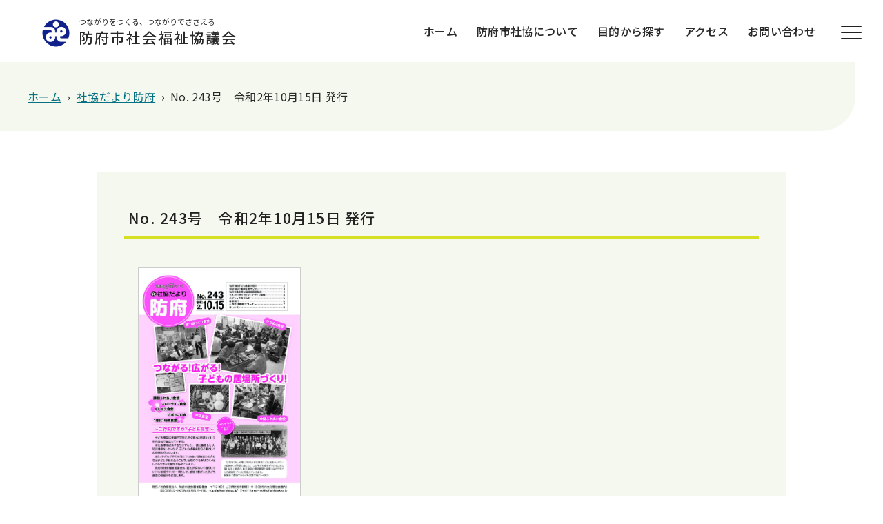

--- FILE ---
content_type: text/html; charset=UTF-8
request_url: https://hofushishakyo.or.jp/magazine/1210/
body_size: 12353
content:
<!DOCTYPE html>
<html lang="ja">
  <head>

<!-- Google tag (gtag.js) -->
<script async src="https://www.googletagmanager.com/gtag/js?id=G-BBXKRDGW8L"></script>
<script>
  window.dataLayer = window.dataLayer || [];
  function gtag(){dataLayer.push(arguments);}
  gtag('js', new Date());

  gtag('config', 'G-BBXKRDGW8L');
</script>

    <meta charset="UTF-8">
    <meta name="viewport" content="width=device-width, initial-scale=1, minimum-scale=1, maximum-scale=1, user-scalable=no">
	<meta name="format-detection" content="telephone=no">

    
    <link rel="stylesheet" href="https://hofushishakyo.or.jp/wp-content/themes/theme_hfsh/style.css">

    <link rel="preconnect" href="https://fonts.googleapis.com">
    <link rel="preconnect" href="https://fonts.gstatic.com" crossorigin>
	<link href="https://fonts.googleapis.com/css2?family=Noto+Sans+JP:wght@400;500;700;900&display=swap" rel="stylesheet">
	<link href="https://fonts.googleapis.com/css2?family=Alata&display=swap" rel="stylesheet">
	<script type="text/javascript" src="/wp-content/themes/theme_hfsh/js/ofi.min.js"></script>
	<script src="https://ajax.googleapis.com/ajax/libs/jquery/3.2.1/jquery.min.js"></script>

          <meta name='robots' content='noindex, nofollow'>
    
    <title>No. 243号　令和2年10月15日 発行 | 防府市社会福祉協議会</title>
<meta name='robots' content='max-image-preview:large' />
<link rel="alternate" title="oEmbed (JSON)" type="application/json+oembed" href="https://hofushishakyo.or.jp/wp-json/oembed/1.0/embed?url=https%3A%2F%2Fhofushishakyo.or.jp%2Fmagazine%2F1210%2F" />
<link rel="alternate" title="oEmbed (XML)" type="text/xml+oembed" href="https://hofushishakyo.or.jp/wp-json/oembed/1.0/embed?url=https%3A%2F%2Fhofushishakyo.or.jp%2Fmagazine%2F1210%2F&#038;format=xml" />
<style id='wp-img-auto-sizes-contain-inline-css' type='text/css'>
img:is([sizes=auto i],[sizes^="auto," i]){contain-intrinsic-size:3000px 1500px}
/*# sourceURL=wp-img-auto-sizes-contain-inline-css */
</style>
<style id='wp-emoji-styles-inline-css' type='text/css'>

	img.wp-smiley, img.emoji {
		display: inline !important;
		border: none !important;
		box-shadow: none !important;
		height: 1em !important;
		width: 1em !important;
		margin: 0 0.07em !important;
		vertical-align: -0.1em !important;
		background: none !important;
		padding: 0 !important;
	}
/*# sourceURL=wp-emoji-styles-inline-css */
</style>
<style id='wp-block-library-inline-css' type='text/css'>
:root{--wp-block-synced-color:#7a00df;--wp-block-synced-color--rgb:122,0,223;--wp-bound-block-color:var(--wp-block-synced-color);--wp-editor-canvas-background:#ddd;--wp-admin-theme-color:#007cba;--wp-admin-theme-color--rgb:0,124,186;--wp-admin-theme-color-darker-10:#006ba1;--wp-admin-theme-color-darker-10--rgb:0,107,160.5;--wp-admin-theme-color-darker-20:#005a87;--wp-admin-theme-color-darker-20--rgb:0,90,135;--wp-admin-border-width-focus:2px}@media (min-resolution:192dpi){:root{--wp-admin-border-width-focus:1.5px}}.wp-element-button{cursor:pointer}:root .has-very-light-gray-background-color{background-color:#eee}:root .has-very-dark-gray-background-color{background-color:#313131}:root .has-very-light-gray-color{color:#eee}:root .has-very-dark-gray-color{color:#313131}:root .has-vivid-green-cyan-to-vivid-cyan-blue-gradient-background{background:linear-gradient(135deg,#00d084,#0693e3)}:root .has-purple-crush-gradient-background{background:linear-gradient(135deg,#34e2e4,#4721fb 50%,#ab1dfe)}:root .has-hazy-dawn-gradient-background{background:linear-gradient(135deg,#faaca8,#dad0ec)}:root .has-subdued-olive-gradient-background{background:linear-gradient(135deg,#fafae1,#67a671)}:root .has-atomic-cream-gradient-background{background:linear-gradient(135deg,#fdd79a,#004a59)}:root .has-nightshade-gradient-background{background:linear-gradient(135deg,#330968,#31cdcf)}:root .has-midnight-gradient-background{background:linear-gradient(135deg,#020381,#2874fc)}:root{--wp--preset--font-size--normal:16px;--wp--preset--font-size--huge:42px}.has-regular-font-size{font-size:1em}.has-larger-font-size{font-size:2.625em}.has-normal-font-size{font-size:var(--wp--preset--font-size--normal)}.has-huge-font-size{font-size:var(--wp--preset--font-size--huge)}.has-text-align-center{text-align:center}.has-text-align-left{text-align:left}.has-text-align-right{text-align:right}.has-fit-text{white-space:nowrap!important}#end-resizable-editor-section{display:none}.aligncenter{clear:both}.items-justified-left{justify-content:flex-start}.items-justified-center{justify-content:center}.items-justified-right{justify-content:flex-end}.items-justified-space-between{justify-content:space-between}.screen-reader-text{border:0;clip-path:inset(50%);height:1px;margin:-1px;overflow:hidden;padding:0;position:absolute;width:1px;word-wrap:normal!important}.screen-reader-text:focus{background-color:#ddd;clip-path:none;color:#444;display:block;font-size:1em;height:auto;left:5px;line-height:normal;padding:15px 23px 14px;text-decoration:none;top:5px;width:auto;z-index:100000}html :where(.has-border-color){border-style:solid}html :where([style*=border-top-color]){border-top-style:solid}html :where([style*=border-right-color]){border-right-style:solid}html :where([style*=border-bottom-color]){border-bottom-style:solid}html :where([style*=border-left-color]){border-left-style:solid}html :where([style*=border-width]){border-style:solid}html :where([style*=border-top-width]){border-top-style:solid}html :where([style*=border-right-width]){border-right-style:solid}html :where([style*=border-bottom-width]){border-bottom-style:solid}html :where([style*=border-left-width]){border-left-style:solid}html :where(img[class*=wp-image-]){height:auto;max-width:100%}:where(figure){margin:0 0 1em}html :where(.is-position-sticky){--wp-admin--admin-bar--position-offset:var(--wp-admin--admin-bar--height,0px)}@media screen and (max-width:600px){html :where(.is-position-sticky){--wp-admin--admin-bar--position-offset:0px}}

/*# sourceURL=wp-block-library-inline-css */
</style><style id='global-styles-inline-css' type='text/css'>
:root{--wp--preset--aspect-ratio--square: 1;--wp--preset--aspect-ratio--4-3: 4/3;--wp--preset--aspect-ratio--3-4: 3/4;--wp--preset--aspect-ratio--3-2: 3/2;--wp--preset--aspect-ratio--2-3: 2/3;--wp--preset--aspect-ratio--16-9: 16/9;--wp--preset--aspect-ratio--9-16: 9/16;--wp--preset--color--black: #000000;--wp--preset--color--cyan-bluish-gray: #abb8c3;--wp--preset--color--white: #ffffff;--wp--preset--color--pale-pink: #f78da7;--wp--preset--color--vivid-red: #cf2e2e;--wp--preset--color--luminous-vivid-orange: #ff6900;--wp--preset--color--luminous-vivid-amber: #fcb900;--wp--preset--color--light-green-cyan: #7bdcb5;--wp--preset--color--vivid-green-cyan: #00d084;--wp--preset--color--pale-cyan-blue: #8ed1fc;--wp--preset--color--vivid-cyan-blue: #0693e3;--wp--preset--color--vivid-purple: #9b51e0;--wp--preset--gradient--vivid-cyan-blue-to-vivid-purple: linear-gradient(135deg,rgb(6,147,227) 0%,rgb(155,81,224) 100%);--wp--preset--gradient--light-green-cyan-to-vivid-green-cyan: linear-gradient(135deg,rgb(122,220,180) 0%,rgb(0,208,130) 100%);--wp--preset--gradient--luminous-vivid-amber-to-luminous-vivid-orange: linear-gradient(135deg,rgb(252,185,0) 0%,rgb(255,105,0) 100%);--wp--preset--gradient--luminous-vivid-orange-to-vivid-red: linear-gradient(135deg,rgb(255,105,0) 0%,rgb(207,46,46) 100%);--wp--preset--gradient--very-light-gray-to-cyan-bluish-gray: linear-gradient(135deg,rgb(238,238,238) 0%,rgb(169,184,195) 100%);--wp--preset--gradient--cool-to-warm-spectrum: linear-gradient(135deg,rgb(74,234,220) 0%,rgb(151,120,209) 20%,rgb(207,42,186) 40%,rgb(238,44,130) 60%,rgb(251,105,98) 80%,rgb(254,248,76) 100%);--wp--preset--gradient--blush-light-purple: linear-gradient(135deg,rgb(255,206,236) 0%,rgb(152,150,240) 100%);--wp--preset--gradient--blush-bordeaux: linear-gradient(135deg,rgb(254,205,165) 0%,rgb(254,45,45) 50%,rgb(107,0,62) 100%);--wp--preset--gradient--luminous-dusk: linear-gradient(135deg,rgb(255,203,112) 0%,rgb(199,81,192) 50%,rgb(65,88,208) 100%);--wp--preset--gradient--pale-ocean: linear-gradient(135deg,rgb(255,245,203) 0%,rgb(182,227,212) 50%,rgb(51,167,181) 100%);--wp--preset--gradient--electric-grass: linear-gradient(135deg,rgb(202,248,128) 0%,rgb(113,206,126) 100%);--wp--preset--gradient--midnight: linear-gradient(135deg,rgb(2,3,129) 0%,rgb(40,116,252) 100%);--wp--preset--font-size--small: 13px;--wp--preset--font-size--medium: 20px;--wp--preset--font-size--large: 36px;--wp--preset--font-size--x-large: 42px;--wp--preset--spacing--20: 0.44rem;--wp--preset--spacing--30: 0.67rem;--wp--preset--spacing--40: 1rem;--wp--preset--spacing--50: 1.5rem;--wp--preset--spacing--60: 2.25rem;--wp--preset--spacing--70: 3.38rem;--wp--preset--spacing--80: 5.06rem;--wp--preset--shadow--natural: 6px 6px 9px rgba(0, 0, 0, 0.2);--wp--preset--shadow--deep: 12px 12px 50px rgba(0, 0, 0, 0.4);--wp--preset--shadow--sharp: 6px 6px 0px rgba(0, 0, 0, 0.2);--wp--preset--shadow--outlined: 6px 6px 0px -3px rgb(255, 255, 255), 6px 6px rgb(0, 0, 0);--wp--preset--shadow--crisp: 6px 6px 0px rgb(0, 0, 0);}:where(.is-layout-flex){gap: 0.5em;}:where(.is-layout-grid){gap: 0.5em;}body .is-layout-flex{display: flex;}.is-layout-flex{flex-wrap: wrap;align-items: center;}.is-layout-flex > :is(*, div){margin: 0;}body .is-layout-grid{display: grid;}.is-layout-grid > :is(*, div){margin: 0;}:where(.wp-block-columns.is-layout-flex){gap: 2em;}:where(.wp-block-columns.is-layout-grid){gap: 2em;}:where(.wp-block-post-template.is-layout-flex){gap: 1.25em;}:where(.wp-block-post-template.is-layout-grid){gap: 1.25em;}.has-black-color{color: var(--wp--preset--color--black) !important;}.has-cyan-bluish-gray-color{color: var(--wp--preset--color--cyan-bluish-gray) !important;}.has-white-color{color: var(--wp--preset--color--white) !important;}.has-pale-pink-color{color: var(--wp--preset--color--pale-pink) !important;}.has-vivid-red-color{color: var(--wp--preset--color--vivid-red) !important;}.has-luminous-vivid-orange-color{color: var(--wp--preset--color--luminous-vivid-orange) !important;}.has-luminous-vivid-amber-color{color: var(--wp--preset--color--luminous-vivid-amber) !important;}.has-light-green-cyan-color{color: var(--wp--preset--color--light-green-cyan) !important;}.has-vivid-green-cyan-color{color: var(--wp--preset--color--vivid-green-cyan) !important;}.has-pale-cyan-blue-color{color: var(--wp--preset--color--pale-cyan-blue) !important;}.has-vivid-cyan-blue-color{color: var(--wp--preset--color--vivid-cyan-blue) !important;}.has-vivid-purple-color{color: var(--wp--preset--color--vivid-purple) !important;}.has-black-background-color{background-color: var(--wp--preset--color--black) !important;}.has-cyan-bluish-gray-background-color{background-color: var(--wp--preset--color--cyan-bluish-gray) !important;}.has-white-background-color{background-color: var(--wp--preset--color--white) !important;}.has-pale-pink-background-color{background-color: var(--wp--preset--color--pale-pink) !important;}.has-vivid-red-background-color{background-color: var(--wp--preset--color--vivid-red) !important;}.has-luminous-vivid-orange-background-color{background-color: var(--wp--preset--color--luminous-vivid-orange) !important;}.has-luminous-vivid-amber-background-color{background-color: var(--wp--preset--color--luminous-vivid-amber) !important;}.has-light-green-cyan-background-color{background-color: var(--wp--preset--color--light-green-cyan) !important;}.has-vivid-green-cyan-background-color{background-color: var(--wp--preset--color--vivid-green-cyan) !important;}.has-pale-cyan-blue-background-color{background-color: var(--wp--preset--color--pale-cyan-blue) !important;}.has-vivid-cyan-blue-background-color{background-color: var(--wp--preset--color--vivid-cyan-blue) !important;}.has-vivid-purple-background-color{background-color: var(--wp--preset--color--vivid-purple) !important;}.has-black-border-color{border-color: var(--wp--preset--color--black) !important;}.has-cyan-bluish-gray-border-color{border-color: var(--wp--preset--color--cyan-bluish-gray) !important;}.has-white-border-color{border-color: var(--wp--preset--color--white) !important;}.has-pale-pink-border-color{border-color: var(--wp--preset--color--pale-pink) !important;}.has-vivid-red-border-color{border-color: var(--wp--preset--color--vivid-red) !important;}.has-luminous-vivid-orange-border-color{border-color: var(--wp--preset--color--luminous-vivid-orange) !important;}.has-luminous-vivid-amber-border-color{border-color: var(--wp--preset--color--luminous-vivid-amber) !important;}.has-light-green-cyan-border-color{border-color: var(--wp--preset--color--light-green-cyan) !important;}.has-vivid-green-cyan-border-color{border-color: var(--wp--preset--color--vivid-green-cyan) !important;}.has-pale-cyan-blue-border-color{border-color: var(--wp--preset--color--pale-cyan-blue) !important;}.has-vivid-cyan-blue-border-color{border-color: var(--wp--preset--color--vivid-cyan-blue) !important;}.has-vivid-purple-border-color{border-color: var(--wp--preset--color--vivid-purple) !important;}.has-vivid-cyan-blue-to-vivid-purple-gradient-background{background: var(--wp--preset--gradient--vivid-cyan-blue-to-vivid-purple) !important;}.has-light-green-cyan-to-vivid-green-cyan-gradient-background{background: var(--wp--preset--gradient--light-green-cyan-to-vivid-green-cyan) !important;}.has-luminous-vivid-amber-to-luminous-vivid-orange-gradient-background{background: var(--wp--preset--gradient--luminous-vivid-amber-to-luminous-vivid-orange) !important;}.has-luminous-vivid-orange-to-vivid-red-gradient-background{background: var(--wp--preset--gradient--luminous-vivid-orange-to-vivid-red) !important;}.has-very-light-gray-to-cyan-bluish-gray-gradient-background{background: var(--wp--preset--gradient--very-light-gray-to-cyan-bluish-gray) !important;}.has-cool-to-warm-spectrum-gradient-background{background: var(--wp--preset--gradient--cool-to-warm-spectrum) !important;}.has-blush-light-purple-gradient-background{background: var(--wp--preset--gradient--blush-light-purple) !important;}.has-blush-bordeaux-gradient-background{background: var(--wp--preset--gradient--blush-bordeaux) !important;}.has-luminous-dusk-gradient-background{background: var(--wp--preset--gradient--luminous-dusk) !important;}.has-pale-ocean-gradient-background{background: var(--wp--preset--gradient--pale-ocean) !important;}.has-electric-grass-gradient-background{background: var(--wp--preset--gradient--electric-grass) !important;}.has-midnight-gradient-background{background: var(--wp--preset--gradient--midnight) !important;}.has-small-font-size{font-size: var(--wp--preset--font-size--small) !important;}.has-medium-font-size{font-size: var(--wp--preset--font-size--medium) !important;}.has-large-font-size{font-size: var(--wp--preset--font-size--large) !important;}.has-x-large-font-size{font-size: var(--wp--preset--font-size--x-large) !important;}
/*# sourceURL=global-styles-inline-css */
</style>

<style id='classic-theme-styles-inline-css' type='text/css'>
/*! This file is auto-generated */
.wp-block-button__link{color:#fff;background-color:#32373c;border-radius:9999px;box-shadow:none;text-decoration:none;padding:calc(.667em + 2px) calc(1.333em + 2px);font-size:1.125em}.wp-block-file__button{background:#32373c;color:#fff;text-decoration:none}
/*# sourceURL=/wp-includes/css/classic-themes.min.css */
</style>
<link rel='stylesheet' id='fancybox-for-wp-css' href='https://hofushishakyo.or.jp/wp-content/plugins/fancybox-for-wordpress/assets/css/fancybox.css?ver=1.3.4' type='text/css' media='all' />
<link rel='stylesheet' id='wp-pagenavi-css' href='https://hofushishakyo.or.jp/wp-content/plugins/wp-pagenavi/pagenavi-css.css?ver=2.70' type='text/css' media='all' />
<script type="text/javascript" src="https://hofushishakyo.or.jp/wp-includes/js/jquery/jquery.min.js?ver=3.7.1" id="jquery-core-js"></script>
<script type="text/javascript" src="https://hofushishakyo.or.jp/wp-includes/js/jquery/jquery-migrate.min.js?ver=3.4.1" id="jquery-migrate-js"></script>
<script type="text/javascript" src="https://hofushishakyo.or.jp/wp-content/plugins/fancybox-for-wordpress/assets/js/purify.min.js?ver=1.3.4" id="purify-js"></script>
<script type="text/javascript" src="https://hofushishakyo.or.jp/wp-content/plugins/fancybox-for-wordpress/assets/js/jquery.fancybox.js?ver=1.3.4" id="fancybox-for-wp-js"></script>
<link rel="https://api.w.org/" href="https://hofushishakyo.or.jp/wp-json/" /><link rel="alternate" title="JSON" type="application/json" href="https://hofushishakyo.or.jp/wp-json/wp/v2/magazine/1210" /><link rel="EditURI" type="application/rsd+xml" title="RSD" href="https://hofushishakyo.or.jp/xmlrpc.php?rsd" />
<link rel="canonical" href="https://hofushishakyo.or.jp/magazine/1210/" />
<link rel='shortlink' href='https://hofushishakyo.or.jp/?p=1210' />

<!-- Fancybox for WordPress v3.3.7 -->
<style type="text/css">
	.fancybox-slide--image .fancybox-content{background-color: #FFFFFF}div.fancybox-caption{display:none !important;}
	
	img.fancybox-image{border-width:10px;border-color:#FFFFFF;border-style:solid;}
	div.fancybox-bg{background-color:rgba(102,102,102,0.3);opacity:1 !important;}div.fancybox-content{border-color:#FFFFFF}
	div#fancybox-title{background-color:#FFFFFF}
	div.fancybox-content{background-color:#FFFFFF}
	div#fancybox-title-inside{color:#333333}
	
	
	
	div.fancybox-caption p.caption-title{display:inline-block}
	div.fancybox-caption p.caption-title{font-size:14px}
	div.fancybox-caption p.caption-title{color:#333333}
	div.fancybox-caption {color:#333333}div.fancybox-caption p.caption-title {background:#fff; width:auto;padding:10px 30px;}div.fancybox-content p.caption-title{color:#333333;margin: 0;padding: 5px 0;}body.fancybox-active .fancybox-container .fancybox-stage .fancybox-content .fancybox-close-small{display:block;}
</style><script type="text/javascript">
	jQuery(function () {

		var mobileOnly = false;
		
		if (mobileOnly) {
			return;
		}

		jQuery.fn.getTitle = function () { // Copy the title of every IMG tag and add it to its parent A so that fancybox can show titles
			var arr = jQuery("a[data-fancybox]");jQuery.each(arr, function() {var title = jQuery(this).children("img").attr("title") || '';var figCaptionHtml = jQuery(this).next("figcaption").html() || '';var processedCaption = figCaptionHtml;if (figCaptionHtml.length && typeof DOMPurify === 'function') {processedCaption = DOMPurify.sanitize(figCaptionHtml, {USE_PROFILES: {html: true}});} else if (figCaptionHtml.length) {processedCaption = jQuery("<div>").text(figCaptionHtml).html();}var newTitle = title;if (processedCaption.length) {newTitle = title.length ? title + " " + processedCaption : processedCaption;}if (newTitle.length) {jQuery(this).attr("title", newTitle);}});		}

		// Supported file extensions

				var thumbnails = jQuery("a:has(img)").not(".nolightbox").not('.envira-gallery-link').not('.ngg-simplelightbox').filter(function () {
			return /\.(jpe?g|png|gif|mp4|webp|bmp)(\?[^/]*)*$/i.test(jQuery(this).attr('href'))
		});
		

		// Add data-type iframe for links that are not images or videos.
		var iframeLinks = jQuery('.fancyboxforwp').filter(function () {
			return !/\.(jpe?g|png|gif|mp4|webp|bmp|pdf)(\?[^/]*)*$/i.test(jQuery(this).attr('href'))
		}).filter(function () {
			return !/vimeo|youtube/i.test(jQuery(this).attr('href'))
		});
		iframeLinks.attr({"data-type": "iframe"}).getTitle();

				// Gallery All
		thumbnails.addClass("fancyboxforwp").attr("data-fancybox", "gallery").getTitle();
		iframeLinks.attr({"data-fancybox": "gallery"}).getTitle();

		// Gallery type NONE
		
		// Call fancybox and apply it on any link with a rel atribute that starts with "fancybox", with the options set on the admin panel
		jQuery("a.fancyboxforwp").fancyboxforwp({
			loop: false,
			smallBtn: true,
			zoomOpacity: "auto",
			animationEffect: "fade",
			animationDuration: 500,
			transitionEffect: "fade",
			transitionDuration: "300",
			overlayShow: true,
			overlayOpacity: "0.3",
			titleShow: true,
			titlePosition: "inside",
			keyboard: true,
			showCloseButton: true,
			arrows: true,
			clickContent:false,
			clickSlide: "close",
			mobile: {
				clickContent: function (current, event) {
					return current.type === "image" ? "toggleControls" : false;
				},
				clickSlide: function (current, event) {
					return current.type === "image" ? "close" : "close";
				},
			},
			wheel: false,
			toolbar: true,
			preventCaptionOverlap: true,
			onInit: function() { },			onDeactivate
	: function() { },		beforeClose: function() { },			afterShow: function(instance) { jQuery( ".fancybox-image" ).on("click", function( ){ ( instance.isScaledDown() ) ? instance.scaleToActual() : instance.scaleToFit() }) },				afterClose: function() { },					caption : function( instance, item ) {var title = "";if("undefined" != typeof jQuery(this).context ){var title = jQuery(this).context.title;} else { var title = ("undefined" != typeof jQuery(this).attr("title")) ? jQuery(this).attr("title") : false;}var caption = jQuery(this).data('caption') || '';if ( item.type === 'image' && title.length ) {caption = (caption.length ? caption + '<br />' : '') + '<p class="caption-title">'+jQuery("<div>").text(title).html()+'</p>' ;}if (typeof DOMPurify === "function" && caption.length) { return DOMPurify.sanitize(caption, {USE_PROFILES: {html: true}}); } else { return jQuery("<div>").text(caption).html(); }},
		afterLoad : function( instance, current ) {var captionContent = current.opts.caption || '';var sanitizedCaptionString = '';if (typeof DOMPurify === 'function' && captionContent.length) {sanitizedCaptionString = DOMPurify.sanitize(captionContent, {USE_PROFILES: {html: true}});} else if (captionContent.length) { sanitizedCaptionString = jQuery("<div>").text(captionContent).html();}if (sanitizedCaptionString.length) { current.$content.append(jQuery('<div class=\"fancybox-custom-caption inside-caption\" style=\" position: absolute;left:0;right:0;color:#000;margin:0 auto;bottom:0;text-align:center;background-color:#FFFFFF \"></div>').html(sanitizedCaptionString)); }},
			})
		;

			})
</script>
<!-- END Fancybox for WordPress -->
<meta property="og:title" content="No. 243号　令和2年10月15日 発行" />
<meta property="og:description" content="" />
<meta property="og:type" content="article" />
<meta property="og:url" content="https://hofushishakyo.or.jp/magazine/1210/" />
<meta property="og:image" content="https://hofushishakyo.or.jp/wp-content/uploads/logo.png" />
<meta property="og:site_name" content="防府市社会福祉協議会" />
<meta name="twitter:card" content="summary" />
<meta property="og:locale" content="ja_JP" />
<link rel="icon" href="https://hofushishakyo.or.jp/wp-content/uploads/cropped-icon-1-32x32.png" sizes="32x32" />
<link rel="icon" href="https://hofushishakyo.or.jp/wp-content/uploads/cropped-icon-1-192x192.png" sizes="192x192" />
<link rel="apple-touch-icon" href="https://hofushishakyo.or.jp/wp-content/uploads/cropped-icon-1-180x180.png" />
<meta name="msapplication-TileImage" content="https://hofushishakyo.or.jp/wp-content/uploads/cropped-icon-1-270x270.png" />
  </head>

<body>
  <div class="container">
  <header>
    <div class="inner w1700 flex flex-sb ai-center">
      <h1><a id="site_title" href="https://hofushishakyo.or.jp/"><span>つながりをつくる、つながりでささえる</span>防府市社会福祉協議会</a></h1>

      <div class="flex flex-right ai-center">

      <nav>
        <ul>

          <li><a href="/">ホーム</a></li>
          <li><a href="/p01/">防府市社協について</a></li>
		  <li><a href="/p02/">目的から探す</a></li>
		  <li><a href="/access/">アクセス</a></li>
		  <li><a href="/contact/">お問い合わせ</a></li>
          <li class="search-area"><form method="get" class="searchform search_container" action="https://hofushishakyo.or.jp/">
  <input type="text" size="25" placeholder="キーワード検索" name="s" class="searchfield" value="" />
  <input class="search-icon" type="image" src="/wp-content/themes/theme_hfsh/images/search-icon.png">
</form></li>
        </ul>
      </nav>

      <div id="nav-drawer">
        <input id="nav-input" type="checkbox" class="nav-unshown">
        <label id="nav-open" for="nav-input"><span></span></label>
        <label class="nav-unshown" id="nav-close" for="nav-input"></label>

        <div id="nav-content">
        <div class="site-nav">

        <div class="nav-drawer-search">
        <ul class="left-0">
          <li class="search-area nav-drawer-search-area"><form method="get" class="searchform search_container" action="https://hofushishakyo.or.jp/">
  <input type="text" size="25" placeholder="キーワード検索" name="s" class="searchfield" value="" />
  <input class="search-icon" type="image" src="/wp-content/themes/theme_hfsh/images/search-icon.png">
</form></li>
        </ul>
        </div>

        <div class="">
          <ul class="left-0">
            <li><a href="/">» ホーム</a></li>
          </ul>
        </div>

        <div class="">
          <h4><a href="/p01/">防府市社協について</a></h4>
          <ul class="">
            <li><a href="/about/">防府市社協とは</a></li>
            <li><a href="/pr/">広報誌</a></li>
            <li><a href="/category/news/">お知らせ</a></li>
            <li><a href="/category/reports/">活動報告</a></li>
            <li><a href="/access/">アクセス</a></li>
            <li><a href="/character/">ホーフゥの部屋</a></li>
            <li><a href="/recruit/">採用情報</a></li>

          </ul>
        </div>

        <div class="">
          <h4><a href="/p02/s01/">生活に関する相談</a></h4>
          <ul class="">
            <li><a href="/p02/s01/a01/">福祉総合相談</a></li>
            <li><a href="/p02/s01/a02/">有料在宅福祉サービス</a></li>
            <li><a href="/p02/s01/a03/">地域福祉権利擁護事業・成年後見センター</a></li>
            <li><a href="/p02/s01/a04/">資金貸付</a></li>
            <li><a href="/p02/s01/a05/">防府市自立相談支援センター</a></li>
          </ul>
        </div>


        <div class="">
          <h4><a href="/p02/s02/">地域の福祉活動</a></h4>
          <ul class="">
            <li><a href="/p02/s02/b01/">地区社協</a></li>
            <li><a href="/p02/s02/b02/">民生委員･児童委員・福祉員・友愛訪問グループ員</a></li>
            <li><a href="/p02/s02/b03/">ふれあい･いきいきサロン</a></li>
            <li><a href="/p02/s02/b04/">福祉教育</a></li>
            <li><a href="/p02/s02/b05/">子ども食堂</a></li>
            <li><a href="/p02/s02/b06/">地域における公益的な取組</a></li>
          </ul>
        </div>

        <div class="">
          <h4><a href="/p02/s03/">ボランティア</a></h4>
          <ul class="">
            <li><a href="/p02/s03/c01/">ボランティア活動</a></li>
            <li><a href="/p02/s03/c02/">災害ボランティア</a></li>
          </ul>
        </div>


        <div class="">
          <h4><a href="/p02/s04/">福祉機器の貸出</a></h4>
          <ul class="">
            <li><a href="/p02/s04/d01/">チャイルドシート・車椅子・杖・福祉車両</a></li>
            <li><a href="/p02/s04/d02/">福祉体験器材・サロン用器材</a></li>
          </ul>
        </div>

        <div class="">
          <h4><a href="/p02/s05/">寄付・募金</a></h4>
          <ul class="">
            <li><a href="/p02/s05/e01/">寄付</a></li>
            <li><a href="/p02/s05/e02/">赤い羽根共同募金</a></li>
          </ul>
        </div>

        <div class="">
          <ul class="left-0">
        <li><a href="/sitemap/">» サイトマップ</a></li>
        <li><a href="/policy/">» 個人情報保護方針</a></li>
        <li><a href="/contact/">» お問い合わせ</a></li>

          </ul>
        </div>

          <ul class="for-close">
            <li><a class="drawer-close">× 閉じる</a></li>
          </ul>
</div><!-- .site-nav -->

        </div><!-- #nav-content -->

	  </div><!-- #nav-drawer -->

	  </div>

    </div>
  </header>

  <main class="sub">

    <div class="subpage-top">

<div class="breadcrumbs" typeof="BreadcrumbList" vocab="https://schema.org/">
    <!-- Breadcrumb NavXT 7.5.0 -->
<span property="itemListElement" typeof="ListItem"><a property="item" typeof="WebPage" title="Go to 防府市社会福祉協議会." href="https://hofushishakyo.or.jp" class="home" ><span property="name">ホーム</span></a><meta property="position" content="1"></span>&ensp;&rsaquo;&ensp;<span property="itemListElement" typeof="ListItem"><a property="item" typeof="WebPage" title="社協だより防府へ移動する" href="https://hofushishakyo.or.jp/magazine/" class="archive post-magazine-archive" ><span property="name">社協だより防府</span></a><meta property="position" content="2"></span>&ensp;&rsaquo;&ensp;<span property="itemListElement" typeof="ListItem"><span property="name" class="post post-magazine current-item">No. 243号　令和2年10月15日 発行</span><meta property="url" content="https://hofushishakyo.or.jp/magazine/1210/"><meta property="position" content="3"></span></div>
      <div class="subpage-top-wrap">
      </div>
    </div>

  <div class="content post">

              <div class="topic">
        <div class="topic-name">
          <h3>No. 243号　令和2年10月15日 発行</h3>
        </div>
        <div class="topic-box">
                                
              <div class="topic-file">
                                <a href="https://hofushishakyo.or.jp/wp-content/uploads/0210.pdf" target="_blank"><img src="https://hofushishakyo.or.jp/wp-content/uploads/0210-pdf.jpg"></a>
                <p class="hosoku">画像をクリックすると開きます</p>
              </div>
              <div class="topic-text">
                              </div>
            
                  </div><!-- .topic-box -->
      </div><!-- .topic -->

      <div class="list-btn for-magazine">
        <a class="custom-btn blue" href="/pr/">広報誌のページへ</a>
      </div>

          </div><!-- .content -->
</main>

<footer>

  <div class="footer-wrap">
    <div class="footer-above">

      <div class="footer-link">

        <div class="footer-link-box">
          <h4><a href="/p02/s01/">生活に関する相談</a></h4>
          <ul class="">
            <li><a href="/p02/s01/a01/">福祉総合相談</a></li>
            <li><a href="/p02/s01/a02/">有料在宅福祉サービス</a></li>
            <li><a href="/p02/s01/a03/">日常生活自立支援事業・<br>成年後見センター</a></li>
            <li><a href="/p02/s01/a04/">資金貸付</a></li>
            <li><a href="/p02/s01/a05/">防府市自立相談支援センター</a></li>
          </ul>
        </div>

        <div class="footer-link-box">
          <h4><a href="/p02/s02/">地域の福祉活動</a></h4>
          <ul class="">
            <li><a href="/p02/s02/b01/">地区社協</a></li>
            <li><a href="/p02/s02/b02/">民生委員･児童委員・<br>福祉員・友愛訪問グループ員</a></li>
            <li><a href="/p02/s02/b03/">ふれあい･いきいきサロン</a></li>
            <li><a href="/p02/s02/b04/">福祉教育</a></li>
            <li><a href="/p02/s02/b05/">子ども食堂</a></li>
            <li><a href="/p02/s02/b06/">地域における公益的な取組</a></li>
          </ul>
        </div>

        <div class="footer-link-box">
          <h4><a href="/p02/s03/">ボランティア</a></h4>
          <ul class="">
            <li><a href="/p02/s03/c01/">ボランティア活動</a></li>
            <li><a href="/p02/s03/c02/">災害ボランティア</a></li>
          </ul>
        </div>

        <div class="footer-link-box">
          <h4><a href="/p02/s04/">福祉機器の貸出</a></h4>
          <ul class="">
            <li><a href="/p02/s04/d01/">チャイルドシート・車椅子・<br>杖・福祉車両</a></li>
            <li><a href="/p02/s04/d02/">福祉体験器材・サロン用器材</a></li>
          </ul>
        </div>

        <div class="footer-link-box">
          <h4><a href="/p02/s05/">寄付・募金</a></h4>
          <ul class="">
            <li><a href="/p02/s05/e01/">寄付</a></li>
            <li><a href="/p02/s05/e02/">赤い羽根共同募金</a></li>
          </ul>
        </div>
      </div>

      <div class="footer-info-wrap">

        <div class="footer-info-link-box">
          <ul class="">
            <li><a href="/p01/">防府市社協について</a></li>
            <li><a href="/pr/">広報誌</a></li>
            <li><a href="/category/news/">お知らせ</a></li>
            <li><a href="/category/reports/">活動報告</a></li>
            <li><a href="/access/">アクセス</a></li>
          </ul>
        </div>

      <div class="footer-info">
        <p class="name"><span>社会福祉法人</span>防府市社会福祉協議会</p>
        <p class="address">〒747-8501<br>山口県防府市寿町7番1号<br>福祉棟2階</p>
        <dl class="bg-color">
          <dt>TEL</dt>
          <dd><a class="phone" href="tel:0835223907">0835-22-3907</a></dd>
        </dl>
        <dl class="bg-color">
          <dt>FAX</dt>
          <dd>0835-25-1388</dd>
        </dl>
       
        <p class="hours">（時間： 8：30～17：15　※土・日・祝日・年末年始を除く）</p>

      </div>

      </div><!-- .footer-info-wrap -->

    </div><!-- .footer-above -->
  </div><!-- .footer-wrap -->

  <div class="footer-bottom-wrap">

    <div class="footer-bottom">
      <ul>
        <li><a style="line-height:1;" href="https://www.facebook.com/profile.php?id=61578905572510" target="_blank"><img style="width:36px; height:36px;" src="https://hofushishakyo.barkbox.jp/wp-content/themes/theme_hfsh/images/facebook_icon.png"></a></li>
        <li><a style="line-height:1;" href="https://www.instagram.com/hofushishakyo/" target="_blank"><img style="width:36px; height:36px;" src="https://hofushishakyo.barkbox.jp/wp-content/themes/theme_hfsh/images/instagram_icon.png"></a></li>
        <li><a href="/character/">» ホーフゥの部屋</a></li>
        <li><a href="/recruit/">» 採用情報</a></li>
        <li><a href="/sitemap/">» サイトマップ</a></li>
        <li><a href="/policy/">» 個人情報保護方針</a></li>
        <li><a href="/contact/">» お問い合わせ</a></li>
      </ul>
      <p class="copyright">&copy; 2022‐2026 Hofu City Council of Social Welfare</p>
    </div>
  </div><!-- .footer-bottom-wrap -->

</footer>

</div><!-- .container -->


<script>
// ページ内リンクのクリックでもハンバーガーメニュー内のドロワーを閉じる。
$(function() {
    $('#nav-content a').on('click', function(event) {
        $('#nav-input').prop('checked', false);
    });
});
</script>

<script>
// ハンバーガーメニューの閉じるボタン
$(function() {
    $('.drawer-close').on('click', function(event) {
        $('#nav-input').prop('checked', false);
    });
});
</script>

<script>
function init() {
    // スクロール後、ヘッダーの高さを変化
    var px_change   = 30;
    window.addEventListener('scroll', function(e){
        if ( $(window).scrollTop() > px_change ) {
            $("header").addClass("is-animation");
         } else if ( $("header").hasClass("is-animation") ) {
            $("header").removeClass("is-animation");
        }
    });
}
window.onload = init();
</script>

<script>
// エフェクト
window.addEventListener("load",function() {
  scroll_effect();
  $(window).scroll(function(){
   scroll_effect();
  });
  function scroll_effect(){
   $('.effect-fade').each(function(){
    var elemPos = $(this).offset().top;
    var scroll = $(window).scrollTop();
    var windowHeight = $(window).height();
    if (scroll > elemPos - windowHeight){
     $(this).addClass('effect-scroll');
    }
   });
  }
});
</script>

<script>
// IEにobject-fitを適用
  window.addEventListener('load', function() {
    objectFitImages();
  });
</script>

<script type="speculationrules">
{"prefetch":[{"source":"document","where":{"and":[{"href_matches":"/*"},{"not":{"href_matches":["/wp-*.php","/wp-admin/*","/wp-content/uploads/*","/wp-content/*","/wp-content/plugins/*","/wp-content/themes/theme_hfsh/*","/*\\?(.+)"]}},{"not":{"selector_matches":"a[rel~=\"nofollow\"]"}},{"not":{"selector_matches":".no-prefetch, .no-prefetch a"}}]},"eagerness":"conservative"}]}
</script>
<script type="text/javascript" id="page-scroll-to-id-plugin-script-js-extra">
/* <![CDATA[ */
var mPS2id_params = {"instances":{"mPS2id_instance_0":{"selector":"a[href*='#']:not([href='#'])","autoSelectorMenuLinks":"true","excludeSelector":"a[href^='#tab-'], a[href^='#tabs-'], a[data-toggle]:not([data-toggle='tooltip']), a[data-slide], a[data-vc-tabs], a[data-vc-accordion], a.screen-reader-text.skip-link","scrollSpeed":800,"autoScrollSpeed":"true","scrollEasing":"easeInOutQuint","scrollingEasing":"easeOutQuint","forceScrollEasing":"false","pageEndSmoothScroll":"true","stopScrollOnUserAction":"false","autoCorrectScroll":"false","autoCorrectScrollExtend":"false","layout":"vertical","offset":"110","dummyOffset":"false","highlightSelector":"","clickedClass":"mPS2id-clicked","targetClass":"mPS2id-target","highlightClass":"mPS2id-highlight","forceSingleHighlight":"false","keepHighlightUntilNext":"false","highlightByNextTarget":"false","appendHash":"false","scrollToHash":"true","scrollToHashForAll":"true","scrollToHashDelay":0,"scrollToHashUseElementData":"true","scrollToHashRemoveUrlHash":"false","disablePluginBelow":0,"adminDisplayWidgetsId":"true","adminTinyMCEbuttons":"true","unbindUnrelatedClickEvents":"false","unbindUnrelatedClickEventsSelector":"","normalizeAnchorPointTargets":"false","encodeLinks":"false"}},"total_instances":"1","shortcode_class":"_ps2id"};
//# sourceURL=page-scroll-to-id-plugin-script-js-extra
/* ]]> */
</script>
<script type="text/javascript" src="https://hofushishakyo.or.jp/wp-content/plugins/page-scroll-to-id/js/page-scroll-to-id.min.js?ver=1.7.9" id="page-scroll-to-id-plugin-script-js"></script>
<script type="text/javascript" id="wpfront-scroll-top-js-extra">
/* <![CDATA[ */
var wpfront_scroll_top_data = {"data":{"css":"#wpfront-scroll-top-container{position:fixed;cursor:pointer;z-index:9999;border:none;outline:none;background-color:rgba(0,0,0,0);box-shadow:none;outline-style:none;text-decoration:none;opacity:0;display:none;align-items:center;justify-content:center;margin:0;padding:0}#wpfront-scroll-top-container.show{display:flex;opacity:1}#wpfront-scroll-top-container .sr-only{position:absolute;width:1px;height:1px;padding:0;margin:-1px;overflow:hidden;clip:rect(0,0,0,0);white-space:nowrap;border:0}#wpfront-scroll-top-container .text-holder{padding:3px 10px;-webkit-border-radius:3px;border-radius:3px;-webkit-box-shadow:4px 4px 5px 0px rgba(50,50,50,.5);-moz-box-shadow:4px 4px 5px 0px rgba(50,50,50,.5);box-shadow:4px 4px 5px 0px rgba(50,50,50,.5)}#wpfront-scroll-top-container{right:20px;bottom:20px;}#wpfront-scroll-top-container img{width:46px;height:46px;}#wpfront-scroll-top-container .text-holder{color:#ffffff;background-color:#000000;width:46px;height:46px;line-height:46px;}#wpfront-scroll-top-container .text-holder:hover{background-color:#000000;}#wpfront-scroll-top-container i{color:#000000;}","html":"\u003Cbutton id=\"wpfront-scroll-top-container\" aria-label=\"\" title=\"\" \u003E\u003Cimg src=\"https://hofushishakyo.or.jp/wp-content/plugins/wpfront-scroll-top/includes/assets/icons/1.png\" alt=\"\" title=\"\"\u003E\u003C/button\u003E","data":{"hide_iframe":false,"button_fade_duration":200,"auto_hide":false,"auto_hide_after":2,"scroll_offset":900,"button_opacity":0.8000000000000000444089209850062616169452667236328125,"button_action":"top","button_action_element_selector":"","button_action_container_selector":"html, body","button_action_element_offset":0,"scroll_duration":400}}};
//# sourceURL=wpfront-scroll-top-js-extra
/* ]]> */
</script>
<script type="text/javascript" src="https://hofushishakyo.or.jp/wp-content/plugins/wpfront-scroll-top/includes/assets/wpfront-scroll-top.min.js?ver=3.0.1.09211" id="wpfront-scroll-top-js"></script>
<script id="wp-emoji-settings" type="application/json">
{"baseUrl":"https://s.w.org/images/core/emoji/17.0.2/72x72/","ext":".png","svgUrl":"https://s.w.org/images/core/emoji/17.0.2/svg/","svgExt":".svg","source":{"concatemoji":"https://hofushishakyo.or.jp/wp-includes/js/wp-emoji-release.min.js?ver=6.9"}}
</script>
<script type="module">
/* <![CDATA[ */
/*! This file is auto-generated */
const a=JSON.parse(document.getElementById("wp-emoji-settings").textContent),o=(window._wpemojiSettings=a,"wpEmojiSettingsSupports"),s=["flag","emoji"];function i(e){try{var t={supportTests:e,timestamp:(new Date).valueOf()};sessionStorage.setItem(o,JSON.stringify(t))}catch(e){}}function c(e,t,n){e.clearRect(0,0,e.canvas.width,e.canvas.height),e.fillText(t,0,0);t=new Uint32Array(e.getImageData(0,0,e.canvas.width,e.canvas.height).data);e.clearRect(0,0,e.canvas.width,e.canvas.height),e.fillText(n,0,0);const a=new Uint32Array(e.getImageData(0,0,e.canvas.width,e.canvas.height).data);return t.every((e,t)=>e===a[t])}function p(e,t){e.clearRect(0,0,e.canvas.width,e.canvas.height),e.fillText(t,0,0);var n=e.getImageData(16,16,1,1);for(let e=0;e<n.data.length;e++)if(0!==n.data[e])return!1;return!0}function u(e,t,n,a){switch(t){case"flag":return n(e,"\ud83c\udff3\ufe0f\u200d\u26a7\ufe0f","\ud83c\udff3\ufe0f\u200b\u26a7\ufe0f")?!1:!n(e,"\ud83c\udde8\ud83c\uddf6","\ud83c\udde8\u200b\ud83c\uddf6")&&!n(e,"\ud83c\udff4\udb40\udc67\udb40\udc62\udb40\udc65\udb40\udc6e\udb40\udc67\udb40\udc7f","\ud83c\udff4\u200b\udb40\udc67\u200b\udb40\udc62\u200b\udb40\udc65\u200b\udb40\udc6e\u200b\udb40\udc67\u200b\udb40\udc7f");case"emoji":return!a(e,"\ud83e\u1fac8")}return!1}function f(e,t,n,a){let r;const o=(r="undefined"!=typeof WorkerGlobalScope&&self instanceof WorkerGlobalScope?new OffscreenCanvas(300,150):document.createElement("canvas")).getContext("2d",{willReadFrequently:!0}),s=(o.textBaseline="top",o.font="600 32px Arial",{});return e.forEach(e=>{s[e]=t(o,e,n,a)}),s}function r(e){var t=document.createElement("script");t.src=e,t.defer=!0,document.head.appendChild(t)}a.supports={everything:!0,everythingExceptFlag:!0},new Promise(t=>{let n=function(){try{var e=JSON.parse(sessionStorage.getItem(o));if("object"==typeof e&&"number"==typeof e.timestamp&&(new Date).valueOf()<e.timestamp+604800&&"object"==typeof e.supportTests)return e.supportTests}catch(e){}return null}();if(!n){if("undefined"!=typeof Worker&&"undefined"!=typeof OffscreenCanvas&&"undefined"!=typeof URL&&URL.createObjectURL&&"undefined"!=typeof Blob)try{var e="postMessage("+f.toString()+"("+[JSON.stringify(s),u.toString(),c.toString(),p.toString()].join(",")+"));",a=new Blob([e],{type:"text/javascript"});const r=new Worker(URL.createObjectURL(a),{name:"wpTestEmojiSupports"});return void(r.onmessage=e=>{i(n=e.data),r.terminate(),t(n)})}catch(e){}i(n=f(s,u,c,p))}t(n)}).then(e=>{for(const n in e)a.supports[n]=e[n],a.supports.everything=a.supports.everything&&a.supports[n],"flag"!==n&&(a.supports.everythingExceptFlag=a.supports.everythingExceptFlag&&a.supports[n]);var t;a.supports.everythingExceptFlag=a.supports.everythingExceptFlag&&!a.supports.flag,a.supports.everything||((t=a.source||{}).concatemoji?r(t.concatemoji):t.wpemoji&&t.twemoji&&(r(t.twemoji),r(t.wpemoji)))});
//# sourceURL=https://hofushishakyo.or.jp/wp-includes/js/wp-emoji-loader.min.js
/* ]]> */
</script>

	</body>      
</html>


--- FILE ---
content_type: text/css
request_url: https://hofushishakyo.or.jp/wp-content/themes/theme_hfsh/style.css
body_size: 17511
content:
/*
Theme Name: theme_hfsh
Author: GALERA
*/

@charset "UTF-8";

html, body, div, span,
h1, h2, h3, h4, h5, h6, p, blockquote,
small, strong,
dl, dt, dd, ol, ul, li,
table, tbody, tr, th, td,
article, aside, footer, header, nav {
    margin: 0;
    padding: 0;
    border: 0;
    outline: 0;
    vertical-align: baseline;
	box-sizing: border-box;
}

body {
    line-height: 1;
	font-family: 'Noto Sans JP', 'ヒラギノ角ゴ ProN W3', 'Hiragino Kaku Gothic ProN', '游ゴシック', YuGothic, sans-serif;
	font-weight: 400;
	font-size: 16px;
	color: #282828;
	overflow-wrap: break-word;
	background: #fff;
	box-sizing: border-box;
	letter-spacing: 0.02em;
	height: 100%;
}

.container {
	overflow-x: hidden;
}

/* Safari用のハックがChromeに適用されないようにする */
@supports (-webkit-touch-callout: none) {
  body {
    /* Safari用のハック */
    height: -webkit-fill-available;
  }
}

/* iPhoneのボタンの表示を修正 */
input[type="submit"] {
  -webkit-appearance: none;
  border-radius: 0;
}

article, aside, main, footer, header, nav, section { 
    display: block;
	box-sizing: border-box;
}

li {
	list-style: none;
}

a {
	color: #282828;
	text-decoration: none;
}

img {
	width: 100%;
	height: auto;
	image-rendering: -webkit-optimize-contrast;
}

video {
	width: 100%;
	height: auto;
}

.flex {
	display: flex;
}

.flex-sb {
	justify-content: space-between;
}

.flex-right {
	justify-content: right;
}

.ai-center {
	align-items: center;
}

.z-90 {
	position: relative;
	z-index: 90;
}

header {
	width: 100%;
	padding: 0;
	position: fixed;
	top: 0;
	z-index: 900;
	background: #fff;
	padding-right: 80px;
	padding-left: 80px;
	transition: .4s;
}

header.is-animation {
	background: #fff;
	box-shadow: 0 0 10px #ddd;
	transition: .4s;
}

header.is-animation::before {
	content: none;
}

header .inner {
	width: 100%;
	margin: 0 auto;
	position: relative;
	height: 90px;
	transition: 0.4s;
}

header.is-animation .inner {
	height: 80px;
	transition: 0.4s;
}

header .w1700 {
	max-width: 1700px;
}

header .inner h1 a {
	display: block;
	font-size: 21px;
	font-weight: 500;
	letter-spacing: 2px;
	transition: 0.4s;
	position: relative;
	padding-left: 54px;
}

header .inner h1 a::before {
	content: '';
	position: absolute;
	background: url('/wp-content/themes/theme_hfsh/images/logo.png');
	top: 1px;
	left: 0;
	width: 42px;
	height: 42px;
	background-size: contain;
	background-repeat: no-repeat;
}

header .inner h1 a span {
	display: block;
	font-size: 11px;
	font-weight: 400;
	margin-bottom: 7px;
	letter-spacing: 0;
	transition: 0.4s;
}

header .header-wrap {
	max-width: 1400px;
	width: 100%;
	margin: 0 auto;
	padding: 0 0 0;
	text-align: right;
}

header nav ul {
	display: flex;
	justify-content: right;
	margin-right: 50px;
	align-items: center;
}


header nav ul li a {
	margin: 0 16px;
	padding: 4px 0;
	font-weight: 500;
  position: relative;
  display: inline-block;
  text-decoration: none;
}

header nav ul li a:hover {
	color: #282828;
	text-decoration: none;
}

header nav ul li a::after {
  position: absolute;
  bottom: -4px;
  left: 0;
  content: '';
  width: 100%;
  height: 2px;
  background: transparent;
  transform: scale(0, 1);
  transform-origin: left;
  transition: .2s;
}

header nav ul li a:hover::after {
  position: absolute;
  bottom: -4px;
  left: 0;
  content: '';
  width: 100%;
  height: 2px;
  background: #1cbea2;
  transform: scale(1, 1);
}

/* ----------------------------------
ハンバーガーメニュー
---------------------------------- */

@media screen and (max-width: 1199px) {
	header h1 {
		margin: 0 auto;
	}
	header nav {
		display: none;	
	}
}

#nav-drawer {
	transition: 0.4s;
}

#nav-open:hover,
.is-animation .inner #nav-open:hover {
    cursor: pointer;
}

/*チェックボックス等は非表示に*/
.nav-unshown {
  display:none;
}

/*アイコンのスペース*/
#nav-open {
  display: inline-block;
  width: 46px;
  height: 46px;
  vertical-align: middle;
	padding: 10px;
	box-sizing: border-box;
	padding-top: 15px;
	padding-left: 15px;
	border-radius: 50%;
	z-index: 9999;
	position: relative;
}

/*ハンバーガーアイコン*/
#nav-open span, #nav-open span:before, #nav-open span:after {
  position: absolute;
  height: 2px;
  width: 30px;
  border-radius: 3px;
  background: #222;
  display: block;
  content: '';
  cursor: pointer;
}
#nav-open span:before {
  bottom: -9px;
}
#nav-open span:after {
  bottom: -18px;
}

/* 閉じることができるカバー（余白部分） */
#nav-close {
  display: none;/*はじめは隠しておく*/
  position: fixed;
  z-index: 99;
  top: 0;/*全体に広がるように*/
  left: 0;
  width: 100%;
  height: 100%;
  background: #000;
  opacity: 0;
  transition: .3s ease-in-out;
}

#nav-content {
  overflow: auto;
  position: fixed;
  top: 0;
  left: 0;
  z-index: 9999;/* 最前面に*/
  width: 76%;/* %指定で右側に隙間を作ることが可能（閉じるカバーを表示）*/
  height: 100%;
  transition: .3s ease-in-out;/*滑らかに表示*/
  -webkit-transform: translateX(-105%);
  transform: translateX(-105%);/*左に隠しておく*/
	background: linear-gradient( 60deg, #fff 0%, #fefffa 100%);
}

/*チェックが入ったら表示*/
#nav-input:checked ~ #nav-close {
  display: block;/*カバーを表示*/
  opacity: 0.3;
}

#nav-input:checked ~ #nav-content {
  -webkit-transform: translateX(0%);
  transform: translateX(0%);
  box-shadow: 6px 0 25px rgba(0,0,0,.15);
	border-radius: 0;
	background: linear-gradient( 60deg, #fff 0%, #fefffa 100%);
}

/*
#nav-input:checked ~ #nav-content::before {
	content: '';
	background: #59c0df;
	position: absolute;
	top: 0;
	left: 0;
	width: 30px;
	height: 110%;
	z-index: 999;
}
*/

#nav-input:checked ~ #nav-open span,
#nav-input:checked ~ #nav-open span:before,
#nav-input:checked ~ #nav-open span:after {
  position: absolute;
  height: 1px;
  width: 0;
  border-radius: 3px;
  background: #fff;
  display: block;
  content: '';
  cursor: pointer;
	top: 48%
}
#nav-input:checked ~ #nav-open span:before {
  top: 4px;
  bottom: 0;
  transform: rotate(45deg);
  width: 22px;
	height: 3px;
}
#nav-input:checked ~ #nav-open span:after {
  top: 4px;
  bottom: 0;
  transform: rotate(-45deg);
  width: 22px;
	height: 3px;
}

#nav-content ul {
	display: flex;
	width: 100%;
	margin: 14px auto 0;
	border-bottom: 1px solid #ddd;
	padding: 0 30px 16px;
	max-width: 860px;
	justify-content: left;
	flex-wrap: wrap;
	align-items: flex-start;
}

#nav-content ul li {
	padding-right: 10px;
}

#nav-content ul li a {
	position: relative;
	padding-left: 30px;
}

#nav-content h4 + ul li a::before {
	content: '›';
	position: absolute;
	top: 6px;
	left: 0;
}

#nav-content ul.left-0 {
	padding-left: 0px;
}

#nav-content h4 {
	font-size: 19px;
	margin: 20px 0 0;
	font-weight: 500;
	padding: 0px 0px 0px 18px;
	line-height: 1.6;
	letter-spacing: 0.06em;
	position: relative;
}

#nav-content ul.for-close li {
	margin: 0 auto;
}

#nav-content ul li a {
	display: block;
	width: 100%;
	line-height: 1.6;
	color: #222;
	font-weight: 400;
	box-sizing: border-box;
	font-size: 16px;
	text-align: left;
	margin-bottom: 2px;
	padding: 6px 16px 6px 14px;
}

#nav-content ul li a:hover {
	text-decoration: underline;
}

#nav-content ul li ul {
	display: flex;
	justify-content: left;
	flex-wrap: wrap;
	align-items: flex-start;
	padding: 0px 0px 12px 26px;
	margin-bottom: 16px;
}

#nav-content ul li ul li a {
	line-height: 1.8;
	padding: 3px 16px;
	font-weight: 400;
	font-size: 15px;
	min-width: 160px;
}

#nav-content ul li a.drawer-close {
	border: none;
	margin-top: 16px;
	text-align: center;
	padding: 8px 20px;
	cursor: pointer;
	background: #f7f9f1;
	border-radius: 6px;
	font-size: 15px;
	font-weight: 400;
	border: 1px solid #d7ddc6;
}

#nav-content ul li a.drawer-close:hover {
	background: #e8ecdd;
	border: 1px solid #d7ddc6;
	color: #111;
	text-decoration: none;
}

#nav-content ul.for-close {
	border-bottom: none;
	padding-top: 20px;
}

/* ----------------------------------
ここまでハンバーガーメニュー
---------------------------------- */

main {
	margin-top: 90px;
}

main section.first-visual {
    background: linear-gradient( to bottom, #fff 0%, #fff 30%, #f5f8ee 50%, #f5f8ee 100%);
    width: 100%;
}

main section.first-visual .first-photo {
	text-align: right;
	position: relative;
}

main section.first-visual .first-photo .first-photo-wrap {
    width: 80%;
	height: 88vh;
	display: inline-block;
	margin-bottom: 60px;
}


main section.first-visual .first-photo .first-photo-wrap #metaslider_container_1055 img {
	border-radius: 0 0 0 100px;
	width: 100% !important;
	height: 88vh !important;
	object-fit: cover;
	object-position: 50% 50%;
	font-family: 'object-fit: cover; object-position: 50% 50%;';
}

main section.first-visual div.copy {
    position: absolute;
    top: 25%;
    padding-left: 6%;
    z-index: 50;
}

main section.first-visual div.copy div.japanese {
	position: relative;
	padding-left: 0;
}

main section.first-visual div.copy div.japanese p.font-serif {
	font-size: 39px;
	line-height: 1.8;
	color: #181818;
	background: #fff;
	text-align: left;
	font-weight: 500;
	padding: 20px 20px 20px 20px;
	letter-spacing: 0.03em;
}

main section.first-visual div.copy div.japanese p.font-serif span.copy-green {
	font-size: 1.0em;
	color: #b5bd0f;
	font-weight: 500;
}

.custom-btn {
	padding: 20px 10px;
	font-weight: 500;
	background: linear-gradient( 135deg, #1bc9bb 0%, #18c4c6 100%);
	transition: 0.3s;
	display: inline-block;
	margin-top: 40px;
	min-width: 300px;
	box-sizing: border-box;
	color: #fff;
	letter-spacing: 1px;
	font-size: 16px;
	text-align: center;
	border-radius: 30px;
	box-shadow: 2px 4px 10px #bbb;
	transition-duration: 0.3s;
}

.custom-btn.square {
	border-radius: 4px;
}

.custom-btn:hover {
	background: linear-gradient(135deg, #1bc8bb, #21d0aa);
}

main.sub .custom-btn.btn-pink {
	background: linear-gradient( 60deg, #ff89a8, #eb6d8e);
	color: #fff !important;
	text-decoration: none;
	transition: 0.2s;
}

main.sub .custom-btn.btn-pink:hover {
	background: linear-gradient( 60deg, #ff89a8, #ff89a8);
}

main.sub .custom-btn.btn-blue {
	background: linear-gradient( 60deg, #59b6d9, #1bb4d3);
	color: #fff !important;
	text-decoration: none;
	transition: 0.2s;
}

main.sub .custom-btn.btn-blue:hover {
	background: linear-gradient( 60deg, #59b6d9, #59b6d9);
}

div.t-narrow-b-wide {
	margin-bottom: 80px;
}

div.t-narrow-b-wide .custom-btn {
	margin-top: 10px;
}

.custom-btn.margin-r {
	margin-right: 30px;
}

.wrap {
    max-width: 1200px;
    width: 100%;
    margin: 0 auto;
	overflow: hidden;
	text-align: center;
	padding: 60px 0;
}

.wrap.large-top {
    padding-top: 120px;
}

.wrap.small-top {
    padding-top: 20px;
}

.wrap p {
	text-align: left;
}

.w-1500 {
	max-width: 1500px;
    width: 100%;
    margin: 0 auto;
}

.w-1400 {
	max-width: 1400px;
    width: 100%;
    margin: 0 auto;
}

.w-1300 {
	max-width: 1300px;
    width: 100%;
    margin: 0 auto;
}

.w-1200 {
	max-width: 1200px;
    width: 100%;
    margin: 0 auto;
}

.w-1200.pd-lr {
	max-width: 1260px;
}

.w-1100 {
	max-width: 1100px;
    width: 100%;
    margin: 0 auto;
}

.w-1000 {
	max-width: 1000px;
    width: 100%;
    margin: 0 auto;
}

.w-900 {
	max-width: 900px;
    width: 100%;
    margin: 0 auto;
}

.w-800 {
	max-width: 800px;
    width: 100%;
    margin: 0 auto;
}

.w-400 {
	max-width: 400px;
    width: 100%;
    margin: 0 auto;
}

.bg-blue {
	background: #ecfbfa;
}

.bg-gray {
	background: #f5f8ee;
}

.b-radius-10 {
	border-radius: 10px;
}

h2 {
	font-size: 38px;
	display: inline-block;
	margin-bottom: 40px;
	font-family: 'Noto Sans JP', sans-serif;
	font-weight: 600;
	letter-spacing: 0.06em;
    color: #181818;
}

h2 span.english {
	font-size: 24px;
	display: block;
	font-weight: 600;
	margin-top: 20px;
	font-family: Alata, sans-serif;
	color: #77cd1a;
	letter-spacing: 0.14em;
}

h3 {
	font-size: 26px;
	font-weight: 500;
	color: #222;
	line-height: 2.0;
	margin-bottom: 26px;
	position: relative;
	padding-left: 6px;
	display: block;
	text-align: left;
}

h3 span.english {
	font-size: 18px;
	display: block;
	font-weight: 600;
	margin: 0;
	font-family: Alata, sans-serif;
	color: #1bc8bb;
	letter-spacing: 0.1em;
}

main.home h3 {
	font-size: 26px;
	font-weight: 500;
	color: #222;
	line-height: 2.0;
	margin-bottom: 26px;
	position: relative;
	padding-left: 66px;
	display: block;
	text-align: left;
}

main.home h3::before {
	content: '';
	background: url('/wp-content/themes/theme_hfsh/images/hh1.png');
	position: absolute;
	top: 39px;
	left: 0;
	width: 48px;
	height: 27px;
	background-size: contain;
	background-repeat: no-repeat;
}

main.home h3 span.english {
	font-size: 18px;
	display: block;
	font-weight: 600;
	margin: 0 0 -10px;
	font-family: Alata, sans-serif;
	color: #1bc8bb;
	letter-spacing: 0.1em;
}

.box {
	display: flex;
	justify-content: space-between;
	align-items: flex-start;
}

.box.service-2 {
	flex-direction: row-reverse;
}

.box img {
	width: 50%;
	margin-bottom: 40px;
	border-radius: 90px 0 90px 0;
}

.box .text-box {
	width: 50%;
	padding: 50px 80px;
}

main.sub .about > h3 {
	margin-top: 50px;
}

.box h3 {
	text-align: left;
}

.box p {
	text-align: left;
	font-size: 16px;
	line-height: 2.2;
}

section.bg-image {
	background: url('/wp-content/themes/theme_hfsh/images/1389_2.jpg');
	width: 92%;
	height: 400px;
	background-repeat: no-repeat;
	background-size: cover;
	background-position: center;
}

section.top-news > .wrap {
	max-width: 1200px;
	margin: 0 auto;
	text-align: left;
	padding: 26px 40px 40px 40px;
	background: #f5f8ee;
}


.top-news .news-flex {
	display: flex;
	justify-content: left;
}

.top-news .news-left {
	width: 23%;
	padding-top: 50px;
}

.top-news .news-left div a:hover {
	text-decoration: underline;
}

.top-news ul {
	width: 77%;
}

.top-news h2 {
	font-size: 32px;
	letter-spacing: 0.06em;
}


section.top-news ul {
	margin: 20px auto 20px;
}

section.top-news li a {
	width: 100%;
	padding: 22px 2px 2px;
	border-bottom: 1px solid #ddd;
	transition: 0.15s;
	box-sizing: border-box;
	font-size: 17px;
	font-weight: 500;
	line-height: 1.7;
	text-align: left;
	position: relative;
	display: flex;
	justify-content: left;
	align-items: baseline;
}

section.top-news li a span.date {
	min-width: 120px;
	max-width: 120px;
	display: inline-block;
	font-size: 15px;
	border-right: none;
	margin-right: 30px;
	padding: 10px 0;
	text-align: center;
}

section.top-news li a:hover {
	color: #067182 !important;
	border-bottom: 1px solid #067182 !important;
}


footer {
	background: #f5f8ee;
	margin-top: 70px;
}

footer p {
	line-height: 1.6;
}

footer p.address {
	margin: 10px 0 16px;
}


footer ul li a {
	color: #282828;
	margin: 0;
	padding: 2px 20px;
	font-weight: 500;
	position: relative;
	display: inline-block;
	text-decoration: none;
	line-height: 1.6;
	border-right: 1px solid #bbb;
	font-size: 15px;
}

footer ul li:last-child a {
	border-right: none;
}

footer ul li a:hover {
  text-decoration: underline;
}

footer .footer-wrap {
	max-width: 1400px;
	margin: 0 auto;
	padding: 40px 30px 10px;
}

footer .footer-wrap .footer-above {

	padding: 0 0 20px;
}

footer .footer-wrap .footer-above .footer-info {
	margin: 0 4% 0 180px;
}

footer .footer-wrap p.name {
	display: block;
	font-size: 20px;
	font-weight: 500;
	letter-spacing: 0.06em;
	margin-bottom: 8px;
}

footer .footer-wrap p.name span {
	display: block;
	font-size: 15px;
	font-weight: 400;
	margin-bottom: 0;
	letter-spacing: 0.02em;
	color: #444;
}

footer .footer-wrap dl.bg-color {
	margin: 10px 0 10px;
	display: flex;
	justify-content: left;
	align-items: baseline;
}

footer .footer-wrap dl.bg-color dt {
	width: 70px;
	margin: 0 16px 0 0;
	font-size: 14px;
	background: #7bc4c6;
	color: #fff;
	text-align: center;
	padding: 5px 0;
	border-radius: 3px;
	font-weight: 600;
	letter-spacing: 0.1em;
}

footer .footer-wrap dl.bg-color dd,
footer .footer-wrap dl.bg-color dd a {
	font-size: 19px;
	color: #181818;
	text-align: left;
	line-height: 1.6;
	padding: 0;
	margin: 0;
	letter-spacing: 0.06em;
}

footer .footer-info-wrap {
	display: flex;
	justify-content: space-between;
	flex-direction: row-reverse;
	align-items: end;
	margin-top: 30px;
	padding: 40px 0 0;
    border-top: 1px solid #ccd0c2;
	position: relative;
}

footer .footer-info-wrap::before {
	content: '';
	background: url('/wp-content/themes/theme_hfsh/images/chara-1.png');
	position: absolute;
	bottom: -31px;
	left: 0;
	width: 120px;
	height: 140px;
	background-repeat: no-repeat;
	background-size: contain;
	background-position: center bottom;
}

footer .footer-wrap .footer-above .footer-link {
	display: flex;
	justify-content: space-between;
	align-items: flex-start;
	padding: 0 0 40px;
}

footer .footer-wrap .footer-above .footer-link ul li a {
	font-weight: 400;
	border: none;
}

footer .footer-info-wrap .footer-link-box ul {
	display: flex;
	justify-content: right;
	align-items: flex-start;;
	padding: 10px 0 10px;
}

.footer-link-box h4 {
	font-size: 19px;
	margin: 20px 0 20px;
	font-weight: 500;
	padding: 2px 0px 0px 18px;
	line-height: 1.6;
	letter-spacing: 0.06em;
	position: relative;
}

.footer-link-box h4 a:hover {
	text-decoration: underline;
}

footer .footer-link-box ul li a {
	color: #222;
	margin: 0 0 10px 20px;
	padding: 2px 0px 2px 16px;
	font-weight: 500;
	position: relative;
	display: inline-block;
	text-decoration: none;
	line-height: 1.7;
	border-right: none;
	font-size: 15px;
	position: relative;
}

footer .footer-link-box ul li a:hover {
	text-decoration: underline;
}

footer .footer-link-box ul li a::before {
	content: '›';
	position: absolute;
	top: 0;
	left: 0;
}


footer .footer-info-wrap .footer-info-link-box ul {
	display: flex;
	justify-content: right;
	align-items: flex-start;;
	padding: 10px 0 0;
}


footer .footer-info-link-box ul li a {
	color: #222;
	margin: 0 0 0 20px;
	padding: 8px 10px 10px 16px;
	font-weight: 500;
	position: relative;
	display: inline-block;
	text-decoration: none;
	line-height: 1.6;
	border-right: none;
	font-size: 16px;
	position: relative;
}

footer .footer-info-link-box ul li a:hover {
	text-decoration: underline;
}

footer .footer-info-link-box ul li a::before {
	content: '›';
	position: absolute;
	top: 6px;
	left: 0;
}

footer .footer-bottom-wrap {
	background: #e5eadb;
border-top: 1px solid #ccd0c2;
}

footer .footer-bottom {
	max-width: 1400px;
	width: 100%;
	padding: 40px 20px 30px;
	margin: 0 auto;
}

footer .footer-bottom ul {
	display: flex;
	justify-content: left;
	flex-wrap: wrap;
	margin-bottom: 20px;
}

footer .footer-bottom ul li a {
	color: #282828;
	padding: 2px 0 2px;
	border: none;
	font-weight: 400;
	margin: 0 12px;
}

footer p.copyright {
	text-align: right;
	color: #777;
	font-size: 14px;
}

a.pdf {
	position: relative;
	padding-right: 24px;
	margin-top: 8px;
	display: inline-block;
}

a.pdf::after {
	content: '';
	background: url('/wp-content/themes/theme_hfsh/images/pdf.png');
	background-repeat: no-repeat;
	background-position: right center;
	background-size: contain;
	position: absolute;
	width: 19px;
	height: 19px;
	right: 0;
	left: auto;
	top: 6px;
	bottom: auto;
}

table tr td a.pdf::after {
	top: 4px;
}


a.link {
	position: relative;
	padding-right: 23px !important;
	margin-top: 8px;
	display: inline-block;
}

a.link::after {
	content: '';
	background: url('/wp-content/themes/theme_hfsh/images/linkblack.png');
	background-repeat: no-repeat;
	background-position: 50%;
	background-size: 12px;
	position: absolute;
	width: 12px;
	height: 12px;
	right: 0;
	top: 7px;
}

a.custom-btn span.pdf {
	position: relative;
	padding-right: 24px;
	display: inline-block;
}

a.custom-btn span.pdf::after {
	content: '';
	background: url('/wp-content/themes/theme_hfsh/images/pdf.png');
	background-repeat: no-repeat;
	background-position: right center;
	background-size: contain;
	position: absolute;
	width: 19px;
	height: 19px;
	right: 0;
	left: auto;
	top: 0;
	bottom: auto;
}

a.custom-btn:hover span.pdf {
	text-decoration: underline;
}



main.sub {
	width: 100%;
	background: #fff;
	padding: 0 0 50px;
}

main.sub .subpage-top {
	width: 100%;
	height: 100px;
	padding: 0 25px;
	margin-bottom: 60px;
	position: relative;
}

main.sub .subpage-top div.breadcrumbs {
	max-width: 1200px;
	width: 100%;
	text-align: left;
	position: relative;
	z-index: 9;
	margin: 0 auto;
	padding: 38px 0 0;
	line-height: 1.6;
}

main.sub .subpage-top div.breadcrumbs span.post {
	background: transparent;
}

main.sub .subpage-top-wrap {
	position: absolute;
	width: calc( (100% - 1200px) / 2 + 1200px);
	height: 100px;
	margin: 0 auto;
	background: #f5f8ee;
	bottom: 0;
	left: 0;
	border-radius: 0 0px 50px 0;
/*
	border-bottom: 1px solid #e7eed6;
	border-right: 1px solid #e7eed6;
*/
}

main.sub h2 {
	display: block;
	max-width: 1200px;
	width: 100%;
	margin: 0 auto;
	font-size: 30px;
	color: #181818;
	font-weight: 500;
	line-height: 1.6;
	letter-spacing: 0.08em;
	padding: 0 30px 50px 76px;
	position: relative;
	z-index: 1;
}

main.sub h2 span {
	font-size: 22px;
	display: block;
	font-weight: 600;
	font-family: Alata, sans-serif;
	color: #1bc8bb;
	letter-spacing: 0.1em;
}

main.sub h2::before {
	content: '';
	background: url('/wp-content/themes/theme_hfsh/images/hh1.png');
	position: absolute;
	top: 13px;
	left: 10px;
	width: 48px;
	height: 27px;
	background-size: contain;
	background-repeat: no-repeat;
}

main.sub .content {
	width: 100%;
	background: #fff;
	margin: 0 auto;
}

main.sub p.center {
	text-align: center;
}

main.sub p.right {
	text-align: right;
}

main.sub h3 {
	font-size: 24px;
	font-weight: 500;
	line-height: 1.6;
	padding-bottom: 14px;
	margin-top: 50px;
	margin-bottom: 36px;
	letter-spacing: 0.1em;
	border-bottom: none;
	position: relative;
}

main.sub h3::after {
	position: absolute;
	content: '';
	height: 5px;
	width: 100%;
	bottom: 0;
	left: 0;
	background: linear-gradient(to right, #61ddf9 0%, #61ddf9 18%, #d6df22 18%, #d6df22 100%);
	background: #d6df22;
}

h4 {
	font-size: 20px;
	margin: 50px 0 30px;
	font-weight: 500;
	padding: 2px 0px 0px 18px;
	line-height: 1.6;
	letter-spacing: 0.06em;
	position: relative;
}

h4::before {
	content: '';
	background: linear-gradient(to bottom, #10b8e0, #28db91);
	background: #59c0df;
	width: 5px;
	height: 100%;
	position: absolute;
	margin-left: -18px;
	border-radius: 2px;
}

main.sub h4 {
	font-size: 20px;
	font-weight: 500;
	line-height: 1.6;
	margin-top: 40px;
	margin-bottom: 16px;
}

main.sub .about .box h4 {
	margin: 18px 0 18px;
	font-size: 20px;
}

main.sub .about .box h4.mt-wide {
	margin-top: 40px;
}

h5 {
	font-size: 18px;
	margin: 24px 0 12px 8px;
	font-weight: 500;
	padding: 0;
	line-height: 1.6;
	letter-spacing: 0.04em;
	display: block;
}

main.sub .content .information {
	background: #ecfbfa;
	margin: 30px 0 40px;
	padding: 30px 40px;
	display: block;
}

main.sub .content .information p {
	margin-bottom: 0;
	line-height: 2;
}

main.sub .content .information p:first-child {
	margin-bottom: 10px;
	padding-bottom: 10px;
	line-height: 1.6;
	border-bottom: 1px solid #666;
}

main.sub .content .information p a {
	color: #282828;
	text-decoration: none;
}

main.sub div.navigation {
	margin: 0 0 60px;
}

main.sub div.navigation ul {
	display: flex;
	justify-content: left;
	flex-wrap: wrap;
	align-items: flex-start;
	margin: 0 auto 0;
	max-width: 1200px;
}

main.sub div.navigation ul li {
	list-style: none;
	width: 25%;
	margin: -1px -1px 0 0;
	padding: 0;
	text-align: center;
}

main.sub div.navigation ul li a {
	display: block;
	font-size: 15px;
	line-height: 56px;
	padding: 0 10px;
	border: 1px solid #282828;
	font-weight: 400;
	text-decoration: none;
	color: #282828;
	height: 58px;
	box-sizing: border-box;
	letter-spacing: 0;
	transition: 0.1s;
	position: relative;
}

main.sub div.navigation ul li a.line-2 {
	line-height: 1.5;
	padding-top: 6px;
}

main.sub div.navigation ul li a::after {
	content: '';
	background: url('/wp-content/themes/theme_hfsh/images/arrow-down.png');
	background-repeat: no-repeat;
	background-position: 50%;
	background-size: contain;
	position: absolute;
	width: 21px;
	height: 21px;
	left: 6%;
	top: 33.1%;
	filter: grayscale(100%) brightness(30%);
}

main.sub div.navigation ul li a:hover {
	color: #111;
	background: #f1f9f2;
}

main.sub div.navigation ul li a:hover::after {
	filter: grayscale(100%) brightness(10%);
}

main.sub h3.heading {
	font-weight: 500;
	font-size: 21px;
}

main.sub .iframe-map {
	position: relative;
	width: 100%;
	padding-top: 40%;
	margin: 50px 0;
}

main.sub .iframe-map iframe {
	position: absolute;
	top: 0;
	left: 0;
	width: 100%;
	height: 100%;
}

main.sub .content.post h3.title {
	font-size: 22px;
	font-weight: 500;
	line-height: 1.6;
	padding-left: 0;
	padding-bottom: 14px;
	margin-top: 10px;
	margin-bottom: 60px;
	border-bottom: none;
	position: relative;
}

main.sub .content.post h3.title::after {
	position: absolute;
    content: '';
	height: 4px;
	width: 100%;
	bottom: 0;
	left: 0;
	background: linear-gradient(to right, #10b8e0, #28db91);
}

main.sub .content.post h4 {
	font-size: 19px;
	margin: 40px 0 20px;
	font-weight: 600;
	padding-bottom: 2px;
	line-height: 1.6;
}

main.sub .content p {
	font-size: 16px;
	line-height: 1.8;
	margin-bottom: 24px;
	font-weight: 400;
margin-left: 8px;/* PC表示用 */
}

main.sub .content.post img {
	margin-top: 30px;
	margin-bottom: 30px;
	width: auto;
	max-width: 100%;
/*
	border: 1px solid #ddd;
*/
	display: block;
}

main.sub .content.post img.alignright {
	margin-left: auto;
}

main.sub .content.post img.alignleft {
	margin-right: auto;
}

main.sub .content.post img.aligncenter {
	margin-left: auto;
	margin-right: auto;
}

main.sub .content ul,
main.sub .content ol {
    margin: 10px 0 26px 30px;
    line-height: 1.8;
}

main.sub .content ul li {
    list-style: circle;
    padding-left: 2px;
	font-weight: 400;
	margin-bottom: 4px;
}

main.sub .content ol li {
    list-style: decimal;
    padding-left: 10px;
	margin-bottom:4px;
}

main.sub .content strong {
	font-weight: 500;
}

main.sub .content.post a {
	color: #067182;
	font-weight: 500;
	text-decoration: underline;
}

main.sub .content.post a:hover {
	text-decoration: none;
}

main.sub .content.post table td p {
	margin-left: 0;
	margin-bottom: 18px;
}

main.sub .content blockquote {
    position: relative;
    padding: 34px 20px 10px 20px;
    background: #f5f5f5;
    color: #282828;
    margin: 20px 20px 30px;
}
 
main.sub .content blockquote::before {
    display: inline-block;
    position: absolute;
    top: 12px;
    left: 12px;
    content: "“";
    color: #bbb;
    font-size: 40px;
    line-height: 1;
    font-family: arial;
    font-weight: 600;
}
 
main.sub .content blockquote p {
    padding: 0;
    margin: 10px 0 20px;
    font-size: 15px;
    line-height: 1.8;
}

table {
	width: 100%;
	border-collapse: collapse;
	border: none;
	margin: 20px 0 50px;
}

main.sub .mb-narrow30 {
	margin-bottom: 30px;
}

main.sub .mb-narrow10 {
	margin-bottom: 10px !important;
}

table th,
table td {
	border: 1px solid #aaa;
	line-height: 1.8;
	vertical-align: middle;
	white-space: normal;
	text-align: center;
}

table th {
	width: 25%;
	padding: 12px 10px 12px 10px;
	background: #f5f8ee;
	font-weight: 400;
}

table td {
	width: 75%;
	padding: 12px 20px 12px 20px;
	text-align: left;
}

table td a {
	color: #067182;
	text-decoration: underline;
}

table td a:hover {
	text-decoration: none;
}

table.w800 {
	max-width: 800px;
}

table.w800.w50pct th,
table.w800.w50pct td {
	width: 50%;
}

table.w800.w50pct.last-center td:last-child {
	text-align: center;
}

table.w10-60-30pct th:first-child,
table.w10-60-30pct td:first-child {
	width: 10%;
	text-align: center;
}

table.w10-60-30pct th:nth-child(2),
table.w10-60-30pct td:nth-child(2) {
	width: 60%;
}

table.w10-60-30pct th:nth-child(3),
table.w10-60-30pct td:nth-child(3) {
	width: 30%;
	text-align: center;
}

main.sub a {
	color: #067182;
	text-decoration: underline;
}

main.sub a:hover {
	text-decoration: none;
}

/* 記事一覧ページ */

main.sub .list {
	width: 100%;
	max-width: 1100px;
	background: #fff;
	margin: 0 auto;
}

main.sub .list .post-item {
	margin-bottom: 50px;
}

main.sub .list .post-item ul li a {
	border-bottom: 1px solid #ccc;
	width: 100%;
	margin-bottom: 0px;
	color: #282828;
	font-weight: 500;
	padding: 26px 40px 26px 0;
	font-size: 16px;
	line-height: 1.7;
	position: relative;
	box-sizing: border-box;
	display: flex;
	justify-content: left;
	align-items: inherit;
	text-decoration: none;
}

main.sub .list .post-item ul li:first-child a {
	border-top: 1px solid #ccc;
}

main.sub .list .post-item ul li a::after {
	content: '→';
	position: absolute;
	top: auto;
	bottom: auto;
	right: 20px;
	color: #282828;
	background-repeat: no-repeat;
	transition: 0.3s;
}

main.sub .list .post-item ul li a:hover {
	border-bottom: 1px solid #067182;
	color: #067182;
}

main.sub .list .post-item ul li:hover a::after {
	right: 20px;
	color: #067182;
}

main.sub .list.list-magazine .post-item ul li a {
	padding-left: 20px;
}

main.sub .list .post-item span.date {
	max-width: 140px;
	min-width: 140px;
	display: inline-block;
	font-size: 15px;
	text-align: center;
	border-right: 1px solid #aaa;
	margin-right: 34px;
	font-weight: 500;
	color: #282828;
}

main.sub .list .post-item ul li a:hover span {
	color: #067182;
}

main.sub .list .post-item span.post-title {
	width: 85%;
	display: block;
}

main.sub .list .post-item.search-page ul li a {
	padding: 26px 40px 26px 20px;
}

.page-navi {
	margin-top: 70px !important;
	margin-bottom: 10px !important;
}

.page-navi.cat-reports {
	margin-top: 50px !important;
	margin-bottom: 10px !important;
}


.wp-pagenavi {
	display: flex !important;
	flex-wrap: wrap !important;
	justify-content: center !important;
}

.wp-pagenavi span.current {
	background: #1dcbb5 !important;
	color: #fff !important;
	border: 1px solid #77cd1a !important;
}

main.sub .wp-pagenavi a {
	text-decoration: none !important;
}

.wp-pagenavi a,
.wp-pagenavi span {
    padding: 14px 17px !important;
	background: #fff !important;
	color: #222 !important;
	transition-duration: 0.2s;
	margin-bottom: 12px !important;
	border-radius: 3px;
}

.wp-pagenavi span.extend {
    border: none !important;
	padding: 13px 10px 0 !important;
}

.wp-pagenavi a:hover {
	background: #ebfcfa !important;
	color: #222 !important;
	border: 1px solid #1dcbb5 !important;
}

.wp-pagenavi span.current {
	border: 1px solid #1dcbb5 !important;
}

main.sub .post {
	width: 100%;
	max-width: 1000px;
	background: transparent;
	margin: 0 auto;
}

main.sub .content.post span.entry-meta {
    font-size: 16px;
	color: #666;
    font-weight: 400;
    line-height: 1;
    margin-bottom: 20px;
	display: block;
}

main.page-404-main h3 {
	margin-bottom: 200px;
}


main.sub .content.post .go-to div.go-to-post {
	display: flex;
	justify-content: space-between;
	align-items: stretch;
	margin: 80px auto 30px;
	padding-top: 30px;
	border-top: 1px solid #ddd;
}

main.sub .content.post div.go-to div.go-to-post > div {
	width: 50%;
}

main.sub .content.post .go-to a {
	display: block;
	padding: 0;
	margin: 1px;
	text-decoration: none;
	color: #666;
	line-height: 1.7;
	font-size: 14px;
}

main.sub .content.post .go-to div.single-next a {
	position: relative;
	padding-left: 30px;
	padding-right: 20px;
}

main.sub .content.post .go-to div.single-previous a {
	position: relative;
	padding-right: 30px;
	padding-left: 25px;
}

main.sub .content.post .go-to div.single-next a::before {
	content: '←';
	position: absolute;
	top: 0;
	left: 0;
	font-weight: 500;
	color: #282828;
}

main.sub .content.post .go-to div.single-previous a::before {
	content: '→';
	position: absolute;
	top: 0;
	right: 0;
	font-weight: 500;
	color: #282828;
}

main.sub .content.post .go-to a span {
	display: block;
	color: #282828;
}

main.sub .content.post .go-to a:hover span {
	text-decoration: underline;
}

main.sub .content.post .go-to div.single-previous {
	border-left: 1px solid #d9d9d9;
}

main.sub .content.post .go-to div.single-button {
	padding-top: 40px;
	border-top: 1px solid #ccc;
}

main.sub .content.post .go-to a.custom-btn.gotolist {
	padding: 16px 10px;
	margin: 0 auto;
	border: none;
	color: #fff;
	max-width: 260px;
	width: 100%;
	box-sizing: border-box;
	text-align: center;
	min-width: auto;
	font-size: 14px;
	/* background: #32bcbf; */
	border-radius: 30px;
}

main.sub ul.col-3 {
	margin: 30px auto 70px;
	justify-content: center;
	display: flex;
}

main.sub ul.col-3 li {
	margin: 0;
	padding: 0;
	list-style: none;
}

main.sub ul.col-3 li a {
	display: block;
	padding: 17px 10px;
	font-weight: 500;
	background: linear-gradient( 135deg, #1bc9bb 0%, #18c4c6 100%);
	transition: 0.3s;
	margin-top: 40px;
	min-width: 300px;
	box-sizing: border-box;
	color: #fff;
	letter-spacing: 1px;
	font-size: 16px;
	text-align: center;
	border-radius: 3px;
	box-shadow: 2px 4px 10px #bbb;
	transition-duration: 0.3s;
	text-decoration: none;
	margin-right: 40px;
}

main.sub ul.col-3 li:last-child a {
	margin-right: 0;
}

main.sub ul.col-3 li a:hover {
	background: linear-gradient(135deg, #1bc8bb, #21d0aa);
}

main.sub ul.col-3.gallery li a {
	margin-top: 0;
}

.access-box {
	display: flex;
	justify-content: space-between;
	background: #f5f8ee;
	padding: 40px;
}

.access-box .access-photo {
	width: 45%;
}

.access-box .access-text {
	width: 50%;
}

.access-box .access-text h4 {
	font-size: 24px;
	font-weight: 500;
	line-height: 1.6;
	margin-top: 10px;
	margin-bottom: 30px;
	letter-spacing: 0.04em;
}

.access-box .access-text h4 span {
	font-size: 15px;
	font-weight: 400;
	line-height: 1;
	margin-bottom: 6px;
	display: block;
	letter-spacing: 0;
}

.access-box .access-text dl.address {
	display: flex;
	justify-content: left;
	align-items: inherit;
	flex-wrap: wrap;
}

.access-box .access-text dl.address dt {
	width: 18%;
	border-bottom: 1px solid #ccc;
	padding: 10px 10px 16px;
	margin-bottom: 10px;
	line-height: 1.8;
}

.access-box .access-text dl.address dd {
	width: 82%;
	border-bottom: 1px solid #ccc;
	padding: 10px 10px 16px;
	margin-bottom: 10px;
	line-height: 1.8;
}

main.sub h4.access-map {
	margin: 50px 0 -20px;
}


.gallery-list {
	display: flex;
	justify-content: left;
	flex-wrap: wrap;
	margin-bottom: 0px;
}

.gallery-list > a {
	width: 30%;
	border: 1px solid #ddd;
	padding: 30px 30px 30px;
	border-radius: 6px;
	box-shadow: 0 0 10px #ddd;
	margin: 0 3% 40px 0;
	box-sizing: border-box;
	text-decoration: none !important;
	color: #282828 !important;
	display: block;
}

.gallery-list > a:hover {
	background: #f1f9f2;
	border: 1px solid #ddd;
}


.gallery-list > a h4 {
	font-size: 19px;
	font-weight: 500;
	line-height: 1.6;
	margin-top: 0;
	margin-bottom: 22px;
}

.gallery-list > a p {
	margin-bottom: 14px !important;
}

.btn-area {
	text-align: center;
}

.btn-area.pagelink {
	text-align: left;
	margin: 0;
}

.btn-area.pagelink a.custom-btn.square {
	margin: 0 0 20px 10px;
	text-decoration: none !important;
	background: #fff;
	border: 2px solid #2f909f;
	box-shadow: none;
}

.btn-area.pagelink a.custom-btn.square:hover {
	text-decoration: underline !important;
}

/*
.gallery-list > a .custom-btn {
	margin-top: 0;
	min-width: 246px;
	padding: 13px 10px;
	line-height: 1.5;
}
*/

.gallery-list > a .btn-area {
	text-align: right;
}

.gallery-list > a .custom-btn {
	font-weight: 400;
	background: transparent;
	display: inline-block;
	box-sizing: border-box;
	color: #067182;
	letter-spacing: 0.02em;
	font-size: 15px;
	text-align: right;
	transition-duration: 0s;
	text-decoration: none;
	min-width: auto;
	margin: 0;
	padding: 0 30px 0 0;
	box-shadow: none;
	position: relative;
}

.gallery-list > a:hover .custom-btn {
	text-decoration: underline;
}

.gallery-list > a span.custom-btn::after {
	content: '';
	background: url('/wp-content/uploads/arrow-g-list.png');
	background-repeat: no-repeat;
	background-size: contain;
	background-position: right center;
	width: 20px;
	height: 20px;
	position: absolute;
	top: -1px;
	right: 0;
}


main.sub div.bg-gray {
	background: #f5f8ee;
	padding: 10px 40px 10px;
}

main.sub div.bg-gray ul {
	margin: 10px 0 20px 10px;
}

main.sub div.bg-gray ul li {
	list-style: none;
	margin-bottom: 10px;
	padding-left: 0;
	margin-left: 0;
}

main.sub div.bg-gray ul li a {
	text-decoration: underline;
}

main.sub div.bg-gray ul li a:hover {
	text-decoration: none;
}

.pd-lr {
	padding-left: 25px;
	padding-right: 25px;
}

main.sub p span.semi-bold,
main.sub p.semi-bold,
main.sub span.semi-bold {
	font-weight: 500;
	font-size: 1.06em;
}

main.sub .content.post p span.big,
main.sub .content.post p.big {
	font-size: 1.3em;
	margin-bottom: 14px;
}

main.sub .content.post p span.underline,
main.sub .content.post p.underline {
	text-decoration: underline;
}

main.sub .content ul.narrow-top,
main.sub .content ol.narrow-top {
	margin-top: -16px;
}

.search-list {
	display: flex;
	justify-content: left;
	align-items: stretch;
}

.search-list a {
	width: 100%;
	margin-right: 36px;
	padding: 0 0 30px;
}

.search-list a:hover {
	transition: 0.1s;
	filter: brightness(97%) saturate(136%);
}

.search-list a:last-child {
	margin-right: 0;
}

.search-list a:nth-child(1) {
	background: #d8f4f6;
}

.search-list a:nth-child(2) {
	background: #fff1a9;
}

.search-list a:nth-child(3) {
	background: #ffb0b8;
}

.search-list a:nth-child(4) {
	background: #cee7da;
}

.search-list a:nth-child(5) {
	background: #f8ddff;
}

.search-list a h4 {
	font-size: 18px;
	margin: 0 0 26px;
	font-weight: 500;
	padding: 12px 0 13px;
	line-height: 1.6;
	letter-spacing: 0;
	color: #111;
}

.search-list a h4::before {
	content: none;
}

.search-list a:nth-child(1) h4 {
	background: #afd6e1;
}

.search-list a:nth-child(2) h4 {
	background: #f8d74a;
}

.search-list a:nth-child(3) h4 {
	background: #ff9da6;
}

.search-list a:nth-child(4) h4 {
	background: #a6d7bd;
}

.search-list a:nth-child(5) h4 {
	background: #e0c6ef;
}

.search-list a img {
	max-width: 40%;
	max-height: 70px;
	height: auto;
	width: auto;
}

.search-list a:hover img {
	filter: brightness(10%);
}

.banner-list {
	display: flex;
	justify-content: left;
	align-items: stretch;
}

.banner-list a {
	width: 100%;
	margin-right: 36px;
	padding: 24px 0 24px;
	border: 2px solid #d6de22;
	border-radius: 6px;
	background: #fdfdf2;
	letter-spacing: 0;
	box-sizing: border-box;
	position: relative;
}


.banner-list a:hover {
	border: 2px solid #bbc31c;
}

.banner-list a:last-child {
	margin-right: 0;
}

.banner-list a::before {
	content: '';
	position: absolute;
	background: url('/wp-content/themes/theme_hfsh/images/arrow.png');
	background-size: contain;
	width: 20px;
	height: 20px;
	top: 24px;
	left: 10px;
	background-repeat: no-repeat;
}

.banner-list a.hane {
	background: url('/wp-content/themes/theme_hfsh/images/hane.png'), #fdfdf2;
	background-repeat: no-repeat;
	background-size: 13%;
	background-position: 97% 50%;
}

.banner-list a.pd-left {
	padding-left: 16px;
}


section.top-report {
	background: linear-gradient(to right, #f5f8ee 0%, #f5f8ee 92%, #fff 92%, #fff 100%);
		padding: 0 30px;
}

section.top-report .wrap .top-report-list .top-report-list-box {
	background: #e5eadb;
	padding: 40px 10px;
	display: flex;
	justify-content: left;
	align-items: stretch;
}

section.top-report .wrap .top-report-list .top-report-list-box a {
	background: #fff;
	padding: 30px 30px;
	margin: 0 15px;
	display: block;
	text-align: left;
	border-radius: 6px;
	box-sizing: border-box;
	width: 24%;
}

section.top-report .wrap .top-report-list .top-report-list-box a img {
	width: 100%;
	margin: 0 0 20px;
	background: #f5f8ee;
	box-sizing: border-box;
}

section.top-report .wrap .top-report-list .top-report-list-box a .report-date {
	display: block;
	margin: 0 0 12px;
	color: #666;
	font-size: 15px;
}

section.top-report .wrap .top-report-list .top-report-list-box a .report-title {
	display: block;
	color: #181818;
	line-height: 1.6;
}

section.top-report .wrap .top-report-list .top-report-list-box a:hover .report-title {
	color: #067182;
	text-decoration: underline;
}


.magazine-backnumber {
	margin: 20px 0 70px 40px;
}

main.sub .content .magazine-backnumber ul {
	margin-left: 10px;
	max-width: 500px;
}

main.sub .content .magazine-backnumber ul li {
	list-style: none;
	padding-left: 0;
	margin-bottom: 0;
}

main.sub .content .magazine-backnumber ul li a {
	font-size: 16px;
	margin: 0;
	display: block;
	text-decoration: none !important;
	border-bottom: 1px solid #ddd;
	padding: 6px 10px;
}

main.sub .content .magazine-backnumber ul li a:hover {
	border-bottom: 1px solid #ddd;
	background: #e5f5f7;
	text-decoration: underline !important;
}

main.sub .content .magazine-backnumber ul li a span.pdf {
	position: relative;
	padding-right: 28px;
}

main.sub .content .magazine-backnumber ul li a span.pdf::after {
	content: '';
	background: url('/wp-content/themes/theme_hfsh/images/pdf.png');
	background-repeat: no-repeat;
	background-position: right center;
	background-size: contain;
	position: absolute;
	width: 19px;
	height: 19px;
	right: 0;
	left: auto;
	top: 6px;
	bottom: auto;
}


main.sub .list.list-reports .post-item dl {
	display: flex;
	justify-content: left;
	flex-wrap: wrap;
	align-items: stretch;
}

main.sub .list.list-reports .post-item dl dt {
	min-width: 220px;
	width: 20%;
	margin: 0 0 30px 0;
	padding: 0 0 30px 0;
	border-bottom: 1px solid #ddd;
}

main.sub .list.list-reports .post-item dl dt a {
	display: block;
}

main.sub .list.list-reports .post-item dl dt a img {
	width: 100%;
	margin: 0;
	padding: 0;
	box-sizing: border-box;
}

main.sub .list.list-reports .post-item dl dd {
	width: 78%;
	margin: 0 0 30px 0;
	padding: 0 0 30px 50px;
	border-bottom: 1px solid #ddd;
}

main.sub .list.list-reports .post-item dl dd a {
	text-decoration: none;
}

main.sub .list.list-reports .post-item dl dd a span.title {
	display: block;
	font-size: 18px;
	margin: 0;
	font-weight: 500;
	text-align: left;
	text-decoration: none;
	line-height: 1.6;
}

main.sub .list.list-reports .post-item dl dd a span.date {
	max-width: 100%;
	min-width: auto;
	display: block;
	font-size: 15px;
	border-right: none;
	margin: 6px 0 20px 0;
	font-weight: 500;
	color: #666;
	text-align: left;
	text-decoration: none;
}

main.sub .list.list-reports .post-item dl a:hover span.title {
	text-decoration: underline;
}

main.sub .list.list-reports .post-item dl dd a:hover span.date {
	text-decoration: none;
}

main.sub .topic {
	background: #f5f8ee;
	padding: 40px 40px 10px;
	margin: 50px 0;
}

main.sub .topic .topic-box {
	display: flex;
	justify-content: space-between;
}

main.sub .topic .topic-box .topic-text {
	width: 70%;
	padding: 0 20px 10px 40px;
}

main.sub .topic .topic-name h3 {
	font-size: 21px;
	padding-bottom: 14px;
	margin-top: 10px;
	margin-bottom: 40px;
	letter-spacing: 0.06em;
}

main.sub .topic .topic-box .topic-file {
	width: 30%;
	padding: 0 20px 0;
	text-align: left;
}

main.sub .topic .topic-box .topic-file a {
	display: block;
	border: 1px solid #ccc;
}

main.sub .topic .topic-box .topic-file a:hover {
	display: block;
	border: 1px solid #067182;
}

main.sub .topic .topic-box .topic-file p.hosoku {
	font-size: 15px;
	margin-top: 10px;
}

main.sub .content.post .list-btn.for-magazine {
	text-align: center;
}

main.sub .content.post .list-btn.for-magazine a {
	color: #fff;
	text-decoration: none !important;
}

main.sub .content.post .topic-file img {
	margin-top: 0;
	margin-bottom: 0;
	border: none;
}

main.sub .topic-text h4,
main.sub .content.post .topic-text h4 {
	font-size: 19px;
	margin: 12px 0 24px;
	font-weight: 500;
	padding-bottom: 0;
	line-height: 1.6;
}

.col-1 {
	display: flex;
	justify-content: left;
	flex-wrap: wrap;
	align-items: flex-start;
	margin: 40px 0 50px;
}

.col-1 > div,
.col-1 a,
.col-1 > img {
	width: 30%;
	margin-right: 3%;
}

.col-1 > div span {
	display: block;
	margin: 10px 0 0 10px;
	line-height: 1.6;
}

.col-2 {
	display: flex;
	justify-content: left;
	flex-wrap: wrap;
	align-items: flex-start;
	margin: 40px 0 50px;
}

.col-2 > div,
.col-2 a,
.col-2 > img {
	width: 30%;
	margin-right: 3%;
}

.col-2 > div span {
	display: block;
	margin: 10px 0 0 10px;
	line-height: 1.6;
}

.col-3 {
	display: flex;
	justify-content: left;
	flex-wrap: wrap;
	align-items: flex-start;
	margin: 40px 0 50px;
}

.col-3 > div,
.col-3 > a,
.col-3 > img {
	width: 30%;
	margin-right: 3%;
	margin-bottom: 20px;
}

.col-3 > div span {
	display: block;
	margin: 10px 0 0 10px;
	line-height: 1.6;
}

.col-4 {
	display: flex;
	justify-content: left;
	flex-wrap: wrap;
	align-items: flex-start;
	margin: 40px 0 50px;
}

.col-4 > div,
.col-4 > a,
.col-4 > img {
	width: 23%;
	margin-right: 2%;
	margin-bottom: 20px;
}

.col-4 > div span {
	display: block;
	margin: 10px 0 0 10px;
	line-height: 1.6;
}

.bg-box .col-1,
.bg-box .col-2,
.bg-box .col-3,
.bg-box .col-4 {
	margin: 6px 0 20px;
}

.file-box {
	display: flex;
	justify-content: left;
	flex-wrap: wrap;
	align-items: flex-start;
}

.file-box a {
	display: block;
	width: 48%;
	margin-right: 2%;
	margin-bottom: 20px;
	border: 1px solid #9bc2ce;
	background: #e5f5f7;
	padding: 14px 20px;
	box-sizing: border-box;
	position: relative;
	border-radius: 4px;
	text-decoration: none !important;
	font-weight: 500;
	color: #181818 !important;
	font-weight: 400;
	line-height: 1.6;
}

.file-box a:hover {
	border: 1px solid #90bbc8;
	background: #d8f0f3;
}

.file-box a span {
	padding-right: 26px;
	display: inline-block;
	position: relative;
}

.file-box a span::after {
	content: '';
	background: url('/wp-content/themes/theme_hfsh/images/pdf.png');
	background-repeat: no-repeat;
	background-position: right center;
	background-size: contain;
	position: absolute;
	width: 19px;
	height: 19px;
	right: 0;
	left: auto;
	top: 4px;
	bottom: auto;
}

main.sub span.big {
	font-size: 1.1em;
}

main.sub span.underline {
	text-decoration: underline;
}

main.sub .character-wrap {
	background: #f5f8ee;
	background-repeat: repeat;
	padding: 90px 40px 70px;
}

main.sub .character-wrap img.character-main {
	max-width: 721px;
	margin: 0 auto;
	display: block;
}

main.sub .character-wrap .profile h3 {
	background: #5ac5bb;
	padding: 12px 36px;
	border-radius: 12px;
	color: #fff;
	font-size: 19px;
	margin: 80px 0 20px;
}

main.sub .character-wrap .profile h3::after {
	content: none;
}

main.sub .character-wrap img.character-2 {
	max-width: 400px;
	margin: 0 auto;
	display: block;
}

main.sub .character-wrap dl {
	display: flex;
	justify-content: left;
	flex-wrap: wrap;
	align-items: strech;
	margin-bottom: 60px;
}

main.sub .character-wrap dt {
	width: 16%;
	padding: 30px 20px 16px;
	border-bottom: 2px solid #5ac5bb;
	line-height: 1.8;
}

main.sub .character-wrap dd {
	width: 84%;
	padding: 30px 20px 16px;
	border-bottom: 2px solid #5ac5bb;
	line-height: 1.8;
	font-weight: 500;
}

main.sub .bg-box {
	background: #f5f8ee;
	padding: 30px 20px 6px 30px;
	margin: 30px 0 50px;
}

main.sub .bg-box h4 {
	margin-top: 6px;
}

main.sub .bg-box h5 {
	margin-top: 0;
}

.contact dl {
	margin: 6px 0 6px;
	padding: 0;
	background: #f6f6f6;
	display: flex;
	justify-content: left;
	align-items: center;
}

.contact dl.apply-button {
	margin-top: 30px;
}


.contact dl dt {
	width: 30%;
	padding: 20px;
	font-size: 15px;
	letter-spacing: 0;
}

.contact dl dd {
	width: 70%;
	padding: 20px;
}

.contact dl dd textarea,
.contact dl dd input {
	padding: 4px 8px;
	font-family: メイリオ, Meiryo, 'ヒラギノ角ゴ ProN W3', 'Hiragino Kaku Gothic ProN', sans-serif;
	font-weight: 500;
	letter-spacing: 1px;
	font-size: 16px;
	box-sizing: border-box;
}

.contact dl dd input {
	width: 65%;
}

.contact dl dd textarea {
	width: 94%;
}

.contact .required {
	font-size: 12px;
	background: #f95a6e;
	padding: 1px 4px;
	margin-left: 12px;
	color: #fff;
}

.contact input.submit-confirm {
	padding: 14px 4px;
	margin: 30px auto;
	border: none;
	color: #fff;
	max-width: 260px;
	width: 100%;
	box-sizing: border-box;
	text-align: center;
	min-width: auto;
	font-size: 16px;
	font-weight: 500;
	font-family: 'Noto Sans JP', 'ヒラギノ角ゴ ProN W3', 'Hiragino Kaku Gothic ProN', '游ゴシック', YuGothic, sans-serif;
	background: #15bfc1;
	border-radius: 26px;
	cursor: pointer;
}

.contact input.submit-confirm:hover {
	background: #13b0b2;
}

.contact .back input {
	cursor: pointer;
	background: none;
	border: none;
	padding: 10px;
	color: #333;
	font-size: 15px;
	font-family: 'Noto Sans JP', 'ヒラギノ角ゴ ProN W3', 'Hiragino Kaku Gothic ProN', '游ゴシック', YuGothic, sans-serif;
	font-weight: 400;
}

.contact .back input:hover {
	text-decoration: underline;
}


main.sub .content div.mw_wp_form.mw_wp_form_confirm .contact dl dd {
	line-height: 1.6;
}

main.sub .content .contact-page-tel {
	margin-bottom: 60px;
}

main.sub .content .contact-page-tel > div {
	display: flex;
	justify-content: left;
	background: #f5f8ee;
	padding: 34px 0 24px;
	margin-top: -10px;
}

main.sub .content .contact-page-tel p.tel-number {
	color: #029bbf;
	font-size: 20px;
	margin-bottom: 10px;
	padding-left: 12%;
}

main.sub .content .contact-page-tel p.fax-number {
	color: #666;
	font-size: 20px;
	margin-bottom: 10px;
	padding-left: 13%;
}

main.sub .content .contact-page-tel p.tel-number span,
main.sub .content .contact-page-tel p.tel-number span a {
	font-size: 30px;
	font-weight: 600;
	letter-spacing: 2px;
	color: #029bbf;
	margin-left: 14px;
}

main.sub .content .contact-page-tel p.fax-number span,
main.sub .content .contact-page-tel p.fax-number span a {
	font-size: 30px;
	font-weight: 600;
	letter-spacing: 2px;
	color: #666;
	margin-left: 14px;
}

main.sub h3.mt-10 {
	margin-top: 10px;
}

main.sub h4.mt-10 {
	margin-top: 10px;
}

main.sub p.mt-wide {
	margin-top: 40px;
}

div.left-aligned {
	text-align: left;
	margin-left: 0;
	margin-right: auto;
}

main.sub .content .site-nav ul li {
	list-style: none;
	padding-left: 0;
	font-weight: 500;
	margin-bottom: 4px;
}

main.sub .content .site-nav ul li a {
	color: #067182;
	text-decoration: none !important;
	font-size: 17px;
	margin-top: 10px;
	display: inline-block;
}

main.sub .content .site-nav h4 {
	margin-top: 26px;
	margin-bottom: 20px;
}

main.sub .content .site-nav h4 a {
	text-decoration: none !important;
}

main.sub .content .site-nav ul > li > ul {
	display: flex;
	justify-content: left;
	align-items: flex-start;
	flex-wrap: wrap;
	margin: 10px 0 10px 20px;
}

main.sub .content .site-nav ul > li > ul > li a {
	font-size: 16px;
	font-weight: 400;
	margin-top: 2px;
	margin-right: 14px;
	margin-left: 14px;
	color: #444;
}

main.sub .content .site-nav > div {
	border-bottom: 8px solid #e5eadb;
	padding: 0 0 6px 10px;
	margin-bottom: 24px;
}

main.sub .content .site-nav a:hover {
	text-decoration: underline !important;
}

#nav-content .site-nav {
	margin: 30px auto 20px;
	max-width: 860px;
	padding-left: 26px;
}

.search-area {
	margin-left: 40px;
}

.search_container {
    box-sizing: border-box;
    position: relative;
    border: 1px solid #999;
    padding: 3px 12px;
    border-radius: 20px;
    height: auto;
    width: 100%;
    overflow: hidden;
	margin-top: 3px;
}

.search_container input[type="text"] {
    border: none;
    height: 1.8em;
	width: 86%;
}

.search_container input[type="text"]::placeholder {
	font-size: 14px;
}


.search_container input[type="text"]:focus {
    outline: 0;
}

.search_container input.search-icon {
    cursor: pointer;
    border: none;
	width: 16px;
	height: 16px;
	vertical-align: middle;
	text-align: left;
	margin: 0 auto;
	position: absolute;
	right: 11px;
	top: 9px;
    outline: none;
}

main.sub p.email img {
	width: 240px;
	height: auto;
    vertical-align: middle;
	margin-bottom: 2px;
}

main.sub .content.post p.email img,
main.sub .content.post span.email img {
	width: 240px;
	height: auto;
    vertical-align: middle;
	margin: 0;
	max-width: none;
	border: none;
	display: inline-block;
	margin-bottom: 2px;
}

main.sub dd.email img {
	width: 240px;
	height: auto;
    vertical-align: middle;
	margin-bottom: 2px;
}

footer dd.footer-email {
	margin: 16px 0 10px;
}

footer dd.footer-email img {
	width: 240px;
	height: auto;
    vertical-align: middle;
	margin-bottom: 2px;
}

footer p.hours {
	margin-top: 16px;
	font-size: 0.94em;
	letter-spacing: 0;
}

main.sub .content .site-map-page > div > ul {
	margin-left: 10px;
}

main.sub .content .site-map-page > div > ul > li > a {
	position: relative;
	padding-left: 16px;
}
main.sub .content .site-map-page > div > ul > li > a::before {
	content: '»';
	position: absolute;
	top: 0;
	left: 0;
}

main.sub .content .site-map-page ul > li > ul {
	margin-left: 10px;
}

main.sub .content .site-map-page ul > li > ul > li a {
	position: relative;
	padding-left: 16px;
}
main.sub .content .site-map-page ul > li > ul > li a::before {
	content: '›';
	position: absolute;
	top: 0;
	left: 0;
}

img.illust {
	margin-top: 20px;
	margin-bottom: 30px;
	background: #f5f8ee;
	padding: 30px;
	box-sizing: border-box;
}

.dl-information {
	margin: 0 0 0 8px;
	display: flex;
	justify-content: left;
	align-items: flex-start;
	line-height: 1.6;
}

.dl-information.dl-information-mb {
	margin-bottom: 26px;
}

.dl-information dt {
	min-width: 76px;
	width: 76px;
	margin-bottom: 5px;
}

.dl-information dd {
	margin-bottom: 5px;
}

/* レスポンシブ
-------------------------------------------------------------------------------------------- */

@media screen and (max-width: 1559px) {
	header {
		padding-right: 30px;
		padding-left: 60px;
	}
	.wrap .box .text-box {
		padding: 30px 60px;
	}
	section.top-report {
		background: #f5f8ee;
	}
}
/* --------------- △ここまで max-width: 1599px --------------- */



@media screen and (min-width: 1400px) {
	div.nav-drawer-search {
		display: none;
	}
}


@media screen and (max-width: 1399px) {
	div.nav-drawer-search {
		display: block;
		margin: 40px auto 20px;
	}
	div.nav-drawer-search ul li {
		margin: 0 auto 16px;
  		padding-right: 0 !important;
	}
	.search_container input.search-icon {
		width: 18px;
		height: 18px;
		top: 10px;
		right: 12px;
	}
	header li.search-area:not(.nav-drawer-search-area) {
		display: none;
	}
	header nav ul {
		margin-right: 8px;
	}
	header nav ul li a {
		margin: 0 14px;
	}
	main.sub .subpage-top {
		height: 100px;
	}
	#nav-content ul {
		padding: 0 20px 20px 20px;
	}
	footer .footer-info-wrap {
		display: block;
		padding: 20px 0 0;
	}
	.footer-info-link-box {
		margin-bottom: 30px;
	}
	main section.first-visual div.copy {
		top: 25%;
		padding-left: 10px;
	}
	main section.first-visual div.copy div.japanese p.font-serif {
		font-size: 35px;
		padding: 14px 14px 14px 14px;
		letter-spacing: 0.01em;
	}

	main section.first-visual .first-photo .first-photo-wrap {
		height: auto;
	}
	main section.first-visual .first-photo .first-photo-wrap #metaslider_container_1055 img {
		height: 730px !important;
	}
	footer p.copyright {
		text-align: center;
		font-size: 13px;
		margin-top: 36px;
	}
	.search_container input[type="text"] {
		font-size: 14px;
		width: 86%;
	}
}

/* --------------- △ここまで max-width: 1399px --------------- */


@media screen and (max-width: 1199px) {
	header {
		padding-right: 30px;
		padding-left: 30px;
	}
	header.is-animation {
		background: #fff;
		border-bottom: 1px solid #ddd;
	}
	header .inner {
		width: 100%;
		margin: 0 auto;
		padding: 6px 0 0;
		height: 80px;
		transition: 0.4s;
	}
	header.is-animation .inner {
		height: 72px;
		transition: 0.4s;
	}
	main section.first-visual div.copy {
		top: 590px;
	}

	main section.first-visual div.copy div.japanese p.font-serif span.copy-green {
		color: #b5bd0f;
		font-weight: 600;
		padding: 0 2px;
	}

	main section.first-visual div.copy div.japanese {
		padding-left: 30px;
	}
	main section.first-visual div.copy div.japanese p.font-serif {
		font-size: 35px;
		border-radius: 6px;
	}
	#nav-open {
		width: 44px;
		height: 44px;
		padding-top: 14px;
		padding-left: 14px;
	}
	main {
		margin-top: 80px;
	}
	.wrap.large-top {
		padding-top: 90px;
	}
	.custom-btn {
		padding: 16px 10px;
		letter-spacing: 0.4px;
		font-size: 15px;
		border-radius: 40px;
	}
	.wrap {
		padding: 60px 25px;
	}
	section.top-report .wrap {
		padding: 60px 0;
	}
	.pd-lr .wrap {
		padding-left: 0;
		padding-right: 0;
	}
	h2 {
		font-size: 38px;
		margin-bottom: 30px;
	}
	main.sub .content .subpage.about h3 {
		font-size: 26px;
		margin-top: 12px;
		margin-bottom: 28px;
		letter-spacing: 0.4px;
	}
	main.sub .content .subpage.about h3.video-heading {
		margin-top: 30px;
	}
	main.sub {
		padding: 0 0 60px;
	}
	main.sub .list {
	padding: 0 25px;
	}
	main.sub .list.list-reports .post-item dl dt {
		min-width: auto;
		width: 25%;
	}
	main.sub .list.list-reports .post-item dl dd {
		width: 75%;
		padding: 0 0 30px 30px;
	}
	main.sub .list.list-reports .post-item dl dd a span.date {
		margin: 4px 0 10px 0;
	}
	main.sub .list.list-reports .post-item dl dd a span.title {
		font-size: 17px;
	}
	footer a.footer-logo {
		margin: 20px auto 0;
	}
	.w-1100 {
		padding-left: 30px;
		padding-right: 30px;
	}
	.wrap > .w-1100 {
		padding-left: 0;
		padding-right: 0;
	}
	.wrap .box .text-box {
		padding: 10px 40px 40px;
	}
	h3 {
		font-size: 24px;
		line-height: 1.8;
		margin-bottom: 20px;
	}
	section.top-news li a {
		padding: 14px 10px 12px;
	}

	footer div.footer-nav {
		background: #f5f8ee;
		color: #333;
		position: relative;
		padding-top: 50px;
	}
	footer div.footer-nav::before {
		content: '';
		background: linear-gradient(to left, #10b8e0, #28db91);
		width: 100%;
		height: 38px;
		position: absolute;
		top: 0px;
	}
	footer div.footer-nav ul li a {
		color: #333;
		margin: 0 12px;
		padding: 12px 10px;
	}

	h3 {
		font-size: 22px;
	}
	h3 span.english {
		font-size: 21px;
	}
	.box p {
		line-height: 1.8;
	}
	main.sub ul.col-3 li a {
		display: block;
		padding: 16px 8px;
		min-width: 220px;
		letter-spacing: 0.01em;
		font-size: 15px;
		margin-right: 36px;
	}
	main.sub h2 {
		font-size: 26px;
		letter-spacing: 0.04em;
		padding: 0 30px 50px 90px;
	}
	main.sub h2::before {
		content: '';
		top: 9px;
		left: 30px;
		width: 42px;
		height: 24px;
	}
	main.sub .subpage-top div.breadcrumbs {
		font-size: 15px;
	}
	footer .footer-wrap {
		padding: 30px 30px 10px;
	}
	footer .footer-info-wrap {
		margin-top: 0;
	}
	footer .footer-wrap .footer-above .footer-link {
		flex-wrap: wrap;
		justify-content: left;
	}
	footer .footer-wrap .footer-above .footer-link .footer-link-box {
		width: 29%;
		margin: 0 2% 30px 2%;
	}
	footer .footer-info-wrap .footer-info-link-box ul {
		justify-content: left;
		padding: 10px 0 20px;
	}
	main section.first-visual .first-photo .first-photo-wrap {
		width: 90%;
		margin-bottom: 10px;
	}
	main section.first-visual .first-photo .first-photo-wrap #metaslider_container_1055 img {
		height: 600px !important;
	}
	main section.first-visual div.copy {
		position: relative;
		padding: 0 0 20px;
		top: auto;
	}
	main section.first-visual div.copy div.japanese {
		padding-left: 0;
	}
	main section.first-visual div.copy div.japanese p.font-serif {
		font-size: 30px;
		background: transparent;
		text-align: center;
	}
	.search-list {
		flex-wrap: wrap;
	}
	.search-list a {
		width: 29%;
		margin: 0 2% 40px 2%;
		padding: 0 0 30px;
	}
	.banner-list {
		flex-wrap: wrap;
		justify-content: space-between;
	}
	.banner-list a {
		margin: 0 0 30px;
		width: 48%;
	}
	.banner-list a::before {
		width: 18px;
		height: 18px;
		top: 24px;
	}
	.banner-list a:last-child {
		margin-right: 0;
	}
	.banner-list a.hane {
		background-size: 4vh;
		background-position: 97% 50%;
	}
	section.top-report .wrap .top-report-list .top-report-list-box {
		flex-wrap: wrap;
		justify-content: space-between;
		padding: 40px 30px 10px;
	}
	section.top-report .wrap .top-report-list .top-report-list-box a {
		width: 48%;
		margin: 0 0 30px;
	}
	main.sub .subpage-top {
		background: #f5f8ee;
	}
	main.sub .subpage-top-wrap {
		width: auto;
		height: auto;
	}
	img {
		image-rendering: auto;
	}

	main.sub div.navigation ul li {
		width: 33%;
	}
	.gallery-list > a {
		width: 47%;
	}

}
/* --------------- △ここまで max-width: 1199px --------------- */


@media screen and (min-width: 960px) {
	br.for-sp {
		display: none;
	}
	div.top-news-btn-area {
		display: none;
	}
}

@media screen and (max-width: 959px) {
	main section.first-visual {
		height: auto;
	}

main.home h3 {
	font-size: 24px;
	padding-left: 60px;
}
main.home h3::before {
	content: '';
	top: 35px;
	width: 42px;
	height: 24px;
}
main.home h3 span.english {
	font-size: 16px;
}
	h3 {
		font-size: 20px;
		line-height: 1.8;
		margin-bottom: 16px;
	}
	.wrap .box p {
		text-align: left;
		font-size: 15px;
		line-height: 1.8;
	}
	.custom-btn {
		margin-top: 30px;
		padding: 18px 10px;
		min-width: 290px;
	}
	main.sub .subpage-top {
		height: auto;
		margin-bottom: 60px;
		padding-bottom: 32px;
	}
	main.sub .subpage-top-wrap {
		padding-top: 0;
	}
	main.sub h2 {
		font-size: 24px;
		letter-spacing: 0.02em;
		padding: 0 30px 50px 86px;
	}
	main.sub h2 span {
		font-size: 22px;
	}
	main.sub h2 span::before {
		height: 2px;
		width: 20px;
		left: -40px;
	}
	main.sub h3 {
		font-size: 22px;
	}
	main.sub div.navigation ul {
		padding: 0;
	}
	main.sub div.navigation ul li {
		width: 50%;
		margin: 0;
	}
	main.sub div.navigation ul li a {
		line-height: 50px;
		padding: 0;
		height: 52px;
	}
	main.sub div.navigation ul li:nth-child(2n) a {
		border-left: none;
	}
	main.sub div.navigation ul li:nth-child(n+3) a {
		border-top: none;
	}

	main.sub h3.heading {
		font-size: 20px;
		margin-top: 30px;
	}
	.wrap {
		padding: 40px 30px 40px;
	}
	h2 {
		font-size: 36px;
		margin-bottom: 20px;
	}
	main.sub .about h3 {
		font-size: 20px;
		margin-top: 10px;
		margin-bottom: 28px;
		letter-spacing: 0px;
	}

	main.sub p {
		line-height: 1.8;
	}
	footer a.footer-logo {
		display: none;
	}
	main.sub .post {
		padding: 0 25px;
	}
	main.sub span.post,
	main.sub a.post {
		padding: 0;
	}
	.top-news .news-flex {
		display: block;
	}
	.top-news .news-left {
		width: 100%;
		padding-top: 10px;
	}
	.top-news .news-left h3 {
		text-align: left;
	}
	.top-news .news-left > div {
		display: none;
	}
	.top-news ul {
		width: 100%;
	}
	section.top-news li a {
		font-size: 16px;
		padding: 14px 10px 10px;
		border-bottom: 1px solid #ccc;
	}
	section.top-news li a span.date {
		min-width: 110px;
		max-width: 110px;
		font-size: 15px;
		margin-right: 26px;
	}
	section.top-news ul li {
		padding-left: 0;
		padding-right: 0;
	}
	footer div.footer-nav ul {
		display: block;
	}
	footer div.footer-nav ul li a {
		margin: 0;
		padding: 12px 20px 12px 40px;
		border-bottom: 1px solid #ddd;
		display: block;
	}
	footer div.footer-nav ul li:last-child a {
		border-bottom: none;
	}
	footer .footer-wrap .footer-above {
		padding: 0 0 20px;
		display: block;
	}
	footer .footer-wrap .footer-above .footer-link {
		padding: 40px 0 20px;
	}
	main.sub .subpage-top-image {
		height: 260px;
	}
	main.sub h4 {
		font-size: 19px;
	}
	table th {
		width: 30%;
		letter-spacing: 0;
		padding: 14px 10px 14px 10px;
	}
	table td {
		width: 70%;
		padding: 14px 10px 14px 10px;
	}
	.access-box {
		display: block;
		padding: 30px;
	}
	.access-box .access-photo {
		width: 100%;
		margin: 0 0 40px;
	}
	.access-box .access-text {
		width: 100%;
	}
	.access-box .access-text h4 {
		font-size: 22px;
	}
	.access-box .access-text h4 span {
		font-size: 14px;
	}
	.access-box .access-text dl.address {
		display: block;
	}
	.access-box .access-text dl.address dt {
		width: 100%;
		border-bottom: none;
		padding: 10px 10px 0px;
		margin-bottom: 2px;
		line-height: 1.6;
		font-weight: 500;
	}
	.access-box .access-text dl.address dd {
		width: 100%;
		border-bottom: 1px solid #ccc;
		padding: 6px 10px 18px;
		margin-bottom: 8px;
		line-height: 1.6;
	}
	main.sub .iframe-map {
		padding-top: 50%;
	}

	div.t-narrow-b-wide {
		margin-bottom: 60px;
	}
	.gallery-list {
		display: block;
	}
	.gallery-list > a {
		width: 100%;
		margin-bottom: 40px;
	}

	main.sub .about .box h4 {
		font-size: 19px;
	}
	div.top-news-btn-area a.custom-btn {
		margin: 20px auto;
		min-width: 290px;
		padding: 18px 10px;
	}
	
	.contact dl {
		display: block;
	}
	.contact dl dt {
		width: 100%;
		padding: 20px 0 0 20px;
	}
	.contact dl dd textarea, .contact dl dd input {
		font-size: 15px;
	}
	.contact dl.apply-button {
		text-align: center;
	}

	main.sub .content div.mw_wp_form.mw_wp_form_confirm .contact dl dt {
		padding: 20px 0 6px 20px;
	}
	main.sub .content div.mw_wp_form.mw_wp_form_confirm .contact dl dd {
		width: 100%;
	}
	main.sub .content .contact-page-tel > div {
		display: block;
		padding: 20px 10px 10px 40px;
	}
	main.sub .content .contact-page-tel p.tel-number,
	main.sub .content .contact-page-tel p.fax-number {
		font-size: 18px;
		padding-left: 0;
	}
	main.sub .content .contact-page-tel p.tel-number span,
	main.sub .content .contact-page-tel p.fax-number span,
	main.sub .content .contact-page-tel p.tel-number span a,
	main.sub .content .contact-page-tel p.fax-number span a {
		font-size: 24px;
	}
	main section.first-visual .first-photo .first-photo-wrap {
		width: 96%;
	}
	main section.first-visual div.copy div.japanese p.font-serif {
		font-size: 28px;
	}

	footer .footer-wrap {
		padding-top: 0;
	}

	footer .footer-wrap .footer-above .footer-link .footer-link-box {
		width: 46%;
		margin: 0 2% 30px 2%;
	}
	footer .footer-bottom ul li a {
		margin: 0 14px 14px;
	}

	footer .footer-info-wrap .footer-info-link-box ul {
		display: block;
	}
	footer .footer-info-wrap {
		padding: 20px 0 160px;
	}
	.footer-info-link-box {
		margin-bottom: 10px;
	}
	footer .footer-wrap .footer-above .footer-info {
		margin: 0;
		border-top: 1px solid #aaa;
		padding: 30px 0 0;
	}

	.bg-box .col-1,
	.bg-box .col-2,
	.bg-box .col-3,
	.bg-box .col-4 {
		margin: 6px 0 0;
	}

	.col-4,
	.col-3,
	.col-2 {
		justify-content: space-between;

	}
	.col-4 > div,
	.col-4 > a,
	.col-4 > img,
	.col-3 > div,
	.col-3 > a,
	.col-3 > img,
	.col-2 > div,
	.col-2 > a,
	.col-2 > img {
		width: 46%;
		margin: 0 0 24px;
	}
	.col-4 > div span,
	.col-3 > div span,
	.col-2 > div span {
		margin: 6px 0 0 2px;
		font-size: 15px;
		line-height: 1.5;
	}
	main.sub .character-wrap {
		padding: 51px 20px 50px;
	}
	main.sub .character-wrap .profile h3 {
		padding: 8px 22px;
		border-radius: 6px;
		font-size: 16px;
		margin: 50px 0 10px;
	}
	main.sub .character-wrap dt {
		width: 20%;
		padding: 20px 4px 16px;
		line-height: 1.6;
	}
	main.sub .character-wrap dd {
		width: 80%;
		padding: 20px 8px 16px 20px;
		line-height: 1.6;
		font-weight: 400;
	}
}

/* --------------- △ここまで max-width: 959px --------------- */


@media screen and (min-width: 800px) {
	a[href*="tel:"] {
		pointer-events: none;
		cursor: default;
		text-decoration: none !important;
		color: #282828 !important;
	}
}

@media screen and (max-width: 799px) {
	br.for-pc {
		display: none;
	}

main section.first-visual div.copy div.japanese p.font-serif {
	font-size: 24px;
}
	footer .footer-wrap .footer-above nav {
		padding: 0;
	}
	footer .footer-wrap .footer-above nav ul {
		flex-flow: column;
	}
	footer a {
		padding: 6px 0;
	}
	#nav-content ul li:not(.search-area) {
		width: 100%;
	}
	#nav-content ul li a {
		font-size: 16px;
		margin-bottom: 0;
	}
	#nav-content div.link-area {
		padding: 30px 0 30px;
	}
	footer .footer-wrap .footer-above .footer-link ul {
		display: block;
	}
	footer ul li a {
		margin: 3px 0;
		padding: 4px 10px;
	}
	footer .footer-wrap .footer-above .footer-link {
		padding: 26px 0 10px;
	}
	.wrap.large-top {
		padding-top: 80px;
	}
	.box .text-box {
		padding: 0 0 40px;
		width: 100%;
	}
	section.bg-image {
		height: 230px;
	}
	section.top-news li a {
		padding: 10px 10px 10px 2px;
	}
	main.sub .list .post-item ul li a {
		padding: 20px 60px 20px 0;
		display: block;
	}
	main.sub .list .post-item span.date,
	section.top-news li a span.date {
		display: block;
		width: 100%;
		text-align: left;
		margin: 0 0 4px;
		padding: 0;
		border-right: none;
		color: #666;
	}
	section.footer-contact .wrap p {
		font-size: 15px;
	}
	main.sub .content .subpage div.navigation {
		margin: 0 0 50px;
	}
	main.sub .content .subpage.about div.navigation {
		margin: 0 0 40px;
	}
	main.sub ul.col-3 {
		margin: 30px auto 50px;
		display: block;
	}
	main.sub ul.col-3 li a {
		display: block;
		width: 100%;
		margin: 0 auto 20px;
		min-width: auto;
		padding: 14px 8px;
		display: block;
	}
	main.sub .content.post span.entry-meta {
		font-size: 15px;
		margin-bottom: 16px;
	}
	main.sub .content.post h3.title {
		font-size: 20px;
		margin-bottom: 40px;
		font-weight: 500;
		letter-spacing: 0.02em;
	}
	#nav-input:checked ~ #nav-content::before {
		content: none;
	}
	footer .footer-wrap .footer-above .footer-link .footer-link-box {
		width: 100%;
		margin: 0 0 10px 0;
	}
	footer .footer-link-box ul li a {
		font-size: 16px;
	}
	.search-list a {
		width: 46%;
		margin: 0 2% 40px 2%;
	}
	main.sub .topic .topic-box .topic-file {
		width: 35%;
		padding: 0;
	}
	main.sub .topic .topic-box .topic-file p.hosoku {
		font-size: 14px;
		letter-spacing: 0;
	}
	main.sub .topic .topic-box .topic-text {
		width: 65%;
		padding: 0 0 10px 30px;
	}
	main.sub .topic .topic-name h3 {
		font-size: 18px;
		padding-bottom: 14px;
		margin-top: 0px;
		margin-bottom: 34px;
		letter-spacing: 0;
	}
	main.sub .topic-text h4, main.sub .content.post .topic-text h4 {
		font-size: 18px;
		margin: 12px 0 18px;
	}
	main section.first-visual .first-photo .first-photo-wrap #metaslider_container_1055 img {
		height: 490px !important;
	}
}

/* --------------- △ここまで max-width: 799px --------------- */


@media screen and (max-width: 679px) {
	main.sub .subpage-top-wrap {
		padding-top: 0;
	}
	main.sub .subpage-top-wrap h2 span {
		font-size: 18px;
		display: block;
		border: none;
		margin: 12px 0 0;
		padding: 0;
	}
	main.sub .wp-pagenavi a {
		text-decoration: none !important;
	}
	.wp-pagenavi a,
	.wp-pagenavi {
		justify-content: center !important;
	}
	.wp-pagenavi a,
	.wp-pagenavi span {
		padding: 11px 14px !important;
		font-size: 14px !important;
	}
	main.sub div.navigation ul li a {
		line-height: 46px;
		padding: 0;
		height: 48px;
		font-size: 14px;
	}
	h2 {
		font-size: 32px;
		letter-spacing: 2px;
	}


	.custom-btn.margin-r {
		margin-right: 0;
		margin-bottom: 16px;
	}

	.contact dl dd {
		width: 100%;
		padding: 16px 20px 16px;
	}
	.contact dl dd input {
		width: 94%;
	}

	.search-list a h4 {
		font-size: 17px;
		margin: 0 0 24px;
	}
	.search-list a img {
		max-width: 28%;
		max-height: 56px;
	}
	.banner-list a {
		margin: 0 0 28px;
		width: 100%;
	}
	section.top-report .wrap .top-report-list .top-report-list-box a {
		width: 100%;
		margin: 0 0 26px;
	}

	main.sub .content .site-nav ul li {
		width: 100%;
	}
	.mwform-tel-field input[type="text"],
	.mwform-zip-field input[type="text"] {
		width: 28% !important;
	}
	.file-box a {
		width: 100%;
		margin-right: 0;
	}


	main.sub div.navigation ul li {
		width: 100%;
		margin: 0;
		text-align: left;
	}
	main.sub div.navigation ul li a {
		font-size: 14px;
		line-height: 1.5;
		height: auto;
		padding: 12px 6px 12px 42px;
	}
	main.sub div.navigation ul li a.line-2 {
		line-height: 1.5;
		padding: 12px 6px 12px 42px;
		font-size: 14px;
	}
	main.sub div.navigation ul li a::after {
		width: 18px;
		height: 18px;
		left: 10px;
		top: 14px;
	}
	main.sub div.navigation ul li:nth-child(2n) a {
		border-left: 1px solid #282828;
	}
	main.sub div.navigation ul li:nth-child(n+2) a {
		border-top: none;
	}
	main.sub .topic {
		padding: 26px 20px 10px;
		margin: 40px 0;
	}
	main.sub .topic .topic-box {
		display: block;
	}
	main.sub .topic .topic-box .topic-file {
		width: 100%;
		padding: 0;
	}
	main.sub .topic .topic-box .topic-file p.hosoku {
		font-size: 14px;
		margin-top: 8px;
	}
	main.sub .topic .topic-box .topic-text {
		width: 100%;
		padding: 6px 10px 0 10px;
	}
	main.sub .topic .topic-name h3 {
		margin-top: 10px;
	}
	main.sub .topic-text h4,
	main.sub .content.post .topic-text h4 {
		font-size: 17px;
		margin: 8px 0 20px;
	}
	.magazine-backnumber {
		margin: 20px 0 0 0;
	}
	main.sub .content .magazine-backnumber ul li a {
		padding: 6px 2px;
	}
}

/* --------------- △ここまで max-width: 679px --------------- */


@media screen and (min-width: 480px) {

}


@media screen and (max-width: 479px) {

	main section.first-visual .first-photo .first-photo-wrap {
		width: 96%;
	}
	main section.first-visual .first-photo .first-photo-wrap #metaslider_container_1055 img {
		border-radius: 0 0 0 50px;
		width: 100% !important;
		height: 300px !important;
		object-fit: cover;
		object-position: 86% 50%;
		font-family: 'object-fit: cover; object-position: 86% 50%;';
	}
	main section.first-visual div.copy div.japanese p.font-serif {
		font-size: 22px;
	}
	.custom-btn.square {
		padding: 10px 26px 10px 18px;
		min-width: 250px;
		line-height: 1.5;
		text-align: left;
	}
	.top-news .news-left > div {
		text-align: right;
		margin: 30px 0 -6px auto;
	}
	section.top-news li a {
		display: block;
	}
	section.top-news li a span.date {
		min-width: auto;
		max-width: 100%;
		font-size: 14px;
		margin: 0 0 2px;
	}
	#nav-content ul {
		padding: 0px 16px 20px 16px;
	}
	#nav-content ul li a {
		font-size: 15px;
	}
	main.sub .subpage-top-image {
		height: 220px;
	}

	main.home h3 {
		font-size: 22px;
		padding-left: 52px;
	}
	main.home h3::before {
		content: '';
		top: 36px;
		width: 38px;
		height: 23px;
	}

	main.sub h2 {
		font-size: 22px;
		letter-spacing: 0.01em;
		padding: 0 25px 40px 78px;
	}
	main.sub h2::before {
		content: '';
		top: 9px;
		left: 28px;
		width: 38px;
		height: 23px;
	}
	main.sub h2 span {
		font-size: 19px;
	}
	main.sub h2 span::before {
		height: 2px;
		width: 18px;
		left: -30px;
	}
	main.sub h3 {
		font-size: 20px;
		letter-spacing: 0.02em;
		margin-bottom: 40px;
		margin-bottom: 26px;
	}
	main.sub .content.post span.entry-meta {
		font-size: 15px;
		margin-bottom: 12px;
	}
	main.sub .content.post h3.title {
		font-size: 19px;
		padding-bottom: 12px;
		font-weight: 500;
		letter-spacing: 0.02em;
	}
	main.sub .content ul,
	main.sub .content ol {
		margin: 10px 0 20px 30px;
	}
	main.sub .content ul li,
	main.sub .content ol li {
		padding-left: 0;
	}
	main.sub .content .policy .information {
		margin: 30px 0 30px;
		padding: 20px 20px;
	}
	footer p.copyright {
		font-size: 14px;
	}
	table a.pdf {
		padding-right: 24px;
	}
	table a.pdf::after {
		background-size: 18px;
		width: 18px;
		height: 18px;
		top: 2px;
	}
	h3 {
		font-size: 20px;
	}
	h3 span.english {
		font-size: 19px;
	}
	.btn-pdf .custom-btn {
		padding: 17px 4px;
		min-width: 260px;
	}
	main.sub .iframe-map {
		padding-top: 66%;
	}
	main.sub h4 {
		font-size: 18px;
	}
	.gallery-list > a {
		padding: 30px 20px;
	}
	main.sub ul.col-3 {
		margin: 0 auto 50px;
	}
	main.sub ul.col-3 li {
		padding-left: 0;
	}
	main.sub .content.post .go-to a.custom-btn.gotolist {
		padding: 13px 8px;
		max-width: 250px;
	}
	main.sub .content.post .go-to div.single-next a {
		padding-left: 26px;
		padding-right: 18px;
	}
	main.sub .content.post .go-to div.single-previous a {
		padding-right: 26px;
		padding-left: 20px;
	}
	main.sub .content.post .go-to a {
		line-height: 1.5;
	}
	main.sub .content.post .go-to a span {
		margin-top: 4px;
	}
	main.sub h3 span.english {
		font-size: 19px;
	}
	footer p {
		font-size: 16px;
	}
	footer .footer-wrap dl.bg-color dd {
		font-size: 17px;
	}
	footer .footer-wrap dl.bg-color dd a {
		font-size: 17px;
		letter-spacing: 0.04em;
	}
	a.link {
		padding-right: 20px !important;
	}
	a.pdf {
		padding-right: 20px;
	}
	a.pdf::after {
		content: '';
		width: 18px;
		height: 18px;
		top: 5px;
	}
	main.sub div.bg-gray {
		padding: 10px 20px 10px;
	}
	.access-box {
		padding: 30px 20px;
	}
	header .inner h1 a {
		font-size: 21px;
		letter-spacing: 0.02em;
	}
	header .inner h1 a span {
		font-size: 11px;
		letter-spacing: 0;
	}
	main.sub ul.col-3 {
		margin: -10px auto 20px;
		justify-content: space-between;
		display: flex;
	}
	main.sub ul.col-3 li {
		display: block;
		width: 30%
	}
	main.sub ul.col-3 li a {
		display: block;
		padding: 16px 2px;
		font-weight: 500;
		min-width: auto;
		box-sizing: border-box;
		letter-spacing: 0;
		font-size: 14px;
		margin-right: 0px;
	}
	header {
		padding-right: 26px;
		padding-left: 0;
		z-index: 9000;
	}
	main.sub .content .contact-page-tel {
		margin-bottom: 50px;
	}
	main.sub .content .contact-page-tel > div {
		display: block;
		padding: 16px 10px 8px 40px;
		margin-top: 0px;
	}
	main.sub .content .contact-page-tel p.tel-number,
	main.sub .content .contact-page-tel p.fax-number {
		font-size: 16px;
		padding-left: 0;
	}
	main.sub .content .contact-page-tel p.tel-number span,
	main.sub .content .contact-page-tel p.tel-number span a {
		font-size: 21px;
		margin-left: 8px;
		letter-spacing: 1px;
	}
	main.sub .content .contact-page-tel p.fax-number span,
	main.sub .content .contact-page-tel p.fax-number span a {
		font-size: 21px;
		margin-left: 8px;
		letter-spacing: 1px;
	}
	footer dd.footer-email img {
		width: 210px;
	}
	footer .footer-wrap dl.bg-color dt {
		width: 66px;
		margin: 0 14px 0 0;
		font-size: 13px;
		padding: 5px 0;
		font-weight: 500;
		letter-spacing: 0.06em;
	}
	footer p.copyright {
		font-size: 12px;
	}
	#wpfront-scroll-top-container img {
		width: 40px !important;
		height: 40px !important;
	}
	main.home h3 {
		font-size: 23px;
		padding-left: 56px;
	}
	main.home h3::before {
		content: '';
		top: 36px;
		width: 40px;
		height: 24px;
	}
	.search-list a {
		width: 100%;
		margin: 0 0 30px 0;
	}
	section.top-report .wrap .top-report-list .top-report-list-box {
		padding: 0;
		background: #f5f8ee;
	}
	section.top-report .wrap {
		padding: 40px 0 50px;
	}
	footer .footer-bottom ul {
		display: block;
	}
	main.sub .bg-box {
		padding: 20px 18px 6px 18px;
	}

	main.sub {
		padding: 0 0 20px;
	}

	img.illust {
		padding: 10px;
	}
	main.sub .list.list-reports .post-item dl dt {
		width: 35%;
		margin: 0 0 25px 0;
		padding: 0 0 25px 0;
	}
	main.sub .list.list-reports .post-item dl dd {
		width: 65%;
		margin: 0 0 25px 0;
		padding: 0 0 25px 20px;
	}
	main.sub .list.list-reports .post-item dl dd a span.date {
		margin: 0 0 10px 0;
	}
	main.sub .list.list-reports .post-item dl dd a span.title {
		font-size: 16px;
		line-height: 1.5;
	}
	main.sub .list .post-item ul li a {
		line-height: 1.5;
	}
	table th {
		font-size: 15px;
	}
	footer .footer-info-link-box ul li a {
		padding: 6px 10px 8px 16px;
	}
	footer .footer-link-box ul li a {
		margin: 0 0 8px 20px;
	}
	footer .footer-bottom ul li a {
		margin: 0 14px 8px;
	}
	main.sub .character-wrap dt,
	main.sub .character-wrap dd {
		font-size: 15px;
	}
	.search_container {
		max-width: 200px;
	}
	main section.first-visual div.copy div.japanese p.font-serif {
		font-size: 21px;
		padding: 12px 10px 6px 10px;
	}
	main.sub .subpage-top {
		margin-bottom: 40px;
	}
	.dl-information.dl-information-mb {
		margin-bottom: 20px;
	}
	main.sub .list .post-item {
		margin-bottom: 40px;
	}
	.page-navi {
		margin-top: 60px !important;
		margin-bottom: 0 !important;
	}
	.page-navi.cat-reports {
		margin-top: 40px !important;
		margin-bottom: 0 !important;
	}
}
/* --------------- △ここまで max-width: 479px --------------- */


@media screen and (max-width: 369px) {
	header .inner h1 a {
		font-size: 19px;
		letter-spacing: 0.01em;
		padding-left: 48px;
	}
	header .inner h1 a span {
		font-size: 11px;
	}
	header .inner h1 a::before {
		width: 40px;
		height: 40px;
		background-size: 40px;
	}
	.custom-btn {
		min-width: 260px;
	}
	.btn-pdf .custom-btn {
		padding: 17px 2px;
		min-width: 210px;
	}
	main.sub .content .subpage div.navigation ul {
		padding: 0 10px;
	}
}


/* --------------------------------------------------------------
エフェクト
----------------------------------------------------------------- */

.effect-fade {
	opacity : 0;
	transition : all 600ms;
}

.effect-fade-b {
	transform : translate(0px, 100px);
	transition : all 600ms;
}

.effect-fade-r {
	transform : translate(60px, 0px);
	transition : all 1400ms;
}

.effect-fade.effect-scroll {
	opacity : 1;
	transform : translate(0, 0);
}

.delay {
	transition-delay: 800ms;
}

@media screen and (max-width: 479px) {
	.effect-fade-b {
		transform : translate(0px, 60px);
		transition : all 600ms;
	}
	.effect-fade-r {
		transform : translate(60px, 0px);
		transition : all 900ms;
	}
	.delay {
		transition-delay: 400ms;
	}
}

/* エフェクトここまで ------------------------------- */


.img-wrap {
    width: 800px;
    position: relative;
}

.img-wrap img {
    width:100%;
    position: absolute;    
}


/* 2023.05.31 追加 ------------------------------- */

main.sub .content ol.maru-number > li {
    position: relative;
    list-style-type: none;
}

main.sub .content ol.maru-number > li::before {
    position: absolute;
	left: -20px;
	font-weight: 500;
}

main.sub .content ol.maru-number > li:first-child::before {
    position: absolute;
	left: -26px;
    content: '①';
}

main.sub .content ol.maru-number > li:nth-child(2)::before {
    position: absolute;
	left: -26px;
    content: '②';
}

main.sub .content ol.maru-number > li:nth-child(3)::before {
    position: absolute;
	left: -26px;
    content: '③';
}

main.sub .content ol.maru-number > li:nth-child(4)::before {
    position: absolute;
	left: -26px;
    content: '④';
}

main.sub .content ol.maru-number > li:nth-child(5)::before {
    position: absolute;
	left: -26px;
    content: '⑤';
}

main.sub .content ol.maru-number > li:nth-child(6)::before {
    position: absolute;
	left: -26px;
    content: '⑥';
}

main.sub .content ol.maru-number > li:nth-child(7)::before {
    position: absolute;
	left: -26px;
    content: '⑦';
}

main.sub .content ol.maru-number > li:nth-child(8)::before {
    position: absolute;
	left: -26px;
    content: '⑧';
}

main.sub .content ol.maru-number > li:nth-child(9)::before {
    position: absolute;
	left: -26px;
    content: '⑨';
}

main.sub .content ol.maru-number > li:nth-child(10)::before {
    position: absolute;
	left: -26px;
    content: '⑩';
}

main.sub .content ol.lower-alpha li {
    list-style: lower-alpha;
}

main.sub .content ol.reference-mark li {
    position: relative;
    list-style-type: none;
}

main.sub .content ol.reference-mark li::before {
    position: absolute;
	left: -29px;
    content: '※';
}

main.sub .content ol.reference-mark li:first-child::before {
    position: absolute;
	left: -29px;
    content: '※1';
}

main.sub .content ol.reference-mark li:nth-child(2)::before {
    position: absolute;
	left: -29px;
    content: '※2';
}

main.sub .content ol.reference-mark li:nth-child(3)::before {
    position: absolute;
	left: -29px;
    content: '※3';
}

.btn-area.pagelink a.custom-btn.square.pattern-2 {
	margin: 16px 0 20px 0;
	padding: 18px 10px;
}

main.sub .content p.faq {
	display: flex;
	margin-bottom: 10px;
}

.faq .faq-num {
	width: 46px;
	font-weight: 500;
}

.faq .faq-text {
	width: 100%;
	font-weight: 500;
}


.project202306-file-wrap {
	display: flex;
	justify-content: left;
}

.project202306-file-wrap > div.btn-area.pagelink {
	margin-right: 20px;
}

.project202306-file-wrap > div.btn-area.pagelink:last-of-type {
	margin-right: 0;
}

.project202306-file-wrap > div.btn-area.pagelink a.custom-btn.square.pattern-2 {
    margin: 20px 0 20px 0;
    padding: 18px 0;
    min-width: 280px;
}

@media screen and (max-width: 1280px) {
	.project202306-file-wrap {
		display: block;
	}
	.project202306-file-wrap > div.btn-area.pagelink a.custom-btn.square.pattern-2 {
	    margin: 10px 0 10px 0;
	}
}

@media screen and (max-width: 479px) {
	.project202306-file-wrap > div.btn-area.pagelink a.custom-btn.square.pattern-2 {
		padding: 18px 0 18px 18px;
	}
}


/* 2023.10.24 追加 ------------------------------- */
.kihu-area h5 {
	color: #067182;
	font-size: 22px;
	font-weight: 600;
	margin: 20px 0 20px;
	text-align: center;
}

.kihu-area .oshiharai img {
	width: 50%;
	max-width: 88px;
	margin: 8px auto 26px;
	display: block;
}

main.sub .content .bg-box.kihu-area p {
	margin: 0 6px 32px;
	letter-spacing: 0;
}

.btn-area.pagelink.kihu-btn {
	text-align: center;
}

.btn-area.pagelink.kihu-btn a.custom-btn.square {
	margin: 0 auto 16px;
	min-width: auto;
	width: 90%;
	max-width: 360px;
	text-align: center;
}

.btn-area.pagelink.kihu-btn a.custom-btn.square span {
	display: inline-block;
	margin: 0;
	line-height: 1.2;
}

.btn-area.pagelink.kihu-btn a.custom-btn.square:hover span {
  text-decoration: underline !important;
}

@media screen and (max-width: 959px) {
	.kihu-area .col-3 {
		padding: 0 0 16px;
	}
	.kihu-area .col-3 > div {
		width: 100%;
		margin: 16px auto 16px;
	}
	main.sub .content .bg-box.kihu-area p {
		margin: 0 0 24px;
	}
	.kihu-area .oshiharai img {
		margin: 8px auto 16px;
	}
}

@media screen and (max-width: 480px) {
	main.sub .bg-box.kihu-area .col-3 > div {
		margin: 8px auto 8px;
	}
	main.sub .bg-box.kihu-area .oshiharai img {
		max-width: 64px;
		margin: 8px auto 12px;
	}
	main.sub .bg-box.kihu-area h5 {
		font-size: 18px;
		margin: 0 auto 12px;
	}
	main.sub .content .bg-box.kihu-area p {
		margin: 0 0 16px;
	}
}

/* 2025.01.27 追加 ------------------------------- */

main.sub .content .contact-page-tel.notice-box > div {
	margin-top: 0;
	padding: 24px;
	display: block;
}

.contact-page-tel.notice-box > div p.notice {
	font-size: 18px;
	line-height: 1.8;
	margin-bottom: 8px;
	font-weight: 500;
	margin-left: 0;
	color: #e6374d;
}

.contact-page-tel.notice-box > div p.notice-text {
	font-size: 16px;
	line-height: 1.8;
	margin-bottom: 0;
	font-weight: 400;
	margin-left: 0;
}

.tentative-reservation .mwform-checkbox-field label,
.tentative-reservation .mwform-radio-field label {
	font-weight: normal;
	margin-bottom: 12px;
	display: block;
}

.tentative-reservation dd.width-auto input {
	width: auto;
}

.tentative-reservation dd span.note {
	display: block;
	margin-top: 12px;
	font-size: 14px;
	line-height: 1.5;
	font-weight: 400;
	color: #333;
	margin-left: 12px;
}

.tentative-reservation dd span.default-text {
	font-size: 15px;
	display: inline-block;
	margin: 0 4px 10px 0;
}

.tentative-reservation dd select {
	appearance: none;
	padding: 8px 8px;
	font-size: 15px;
	border: 1px solid #888;
	border-radius: 3px;
}

.mw_wp_form .error {
    font-size: 96% !important;
    color: #ff0000 !important;
    margin-top: 6px;
    font-weight: 500;
}

/* 2025.03.14 追加 ------------------------------- */

.col-2.corporation > div {
	width: 47%;
	margin-right: 3%;
}

.col-2.corporation > div .remarks {
	list-style: none;
	font-size: 14px;
}

.btn-area.pagelink.corporation-btn {
	text-align: left;
	padding-left: 20px;
}

.btn-area.pagelink.corporation-btn a.custom-btn.square {
	margin: 0 auto 16px;
	min-width: auto;
	width: 90%;
	max-width: 360px;
	text-align: center;
}

.btn-area.pagelink.corporation-btn a.custom-btn.square span {
	display: inline-block;
	margin: 0;
	line-height: 1.2;
}

.col-2.corporation > div .corporation-photo {
	margin-bottom: 12px;
}

@media screen and (max-width: 899px) {
	.col-2.corporation {
		flex-flow: column;
	}
	.col-2.corporation > div {
		width: 100%;
		margin-right: 0;
	}
	.col-2.corporation > div .corporation-photo {
		margin-top: 20px;
	}
}

@media screen and (max-width: 479px) {
	.btn-area.pagelink.corporation-btn {
		text-align: left;
		padding-left: 12px;
	}
	.btn-area.pagelink.corporation-btn a.custom-btn.square {
		width: 96%;
	}
}


/* 2025.07.28 追加 ------------------------------- */
footer .footer-bottom ul {
	align-items: center;
}

